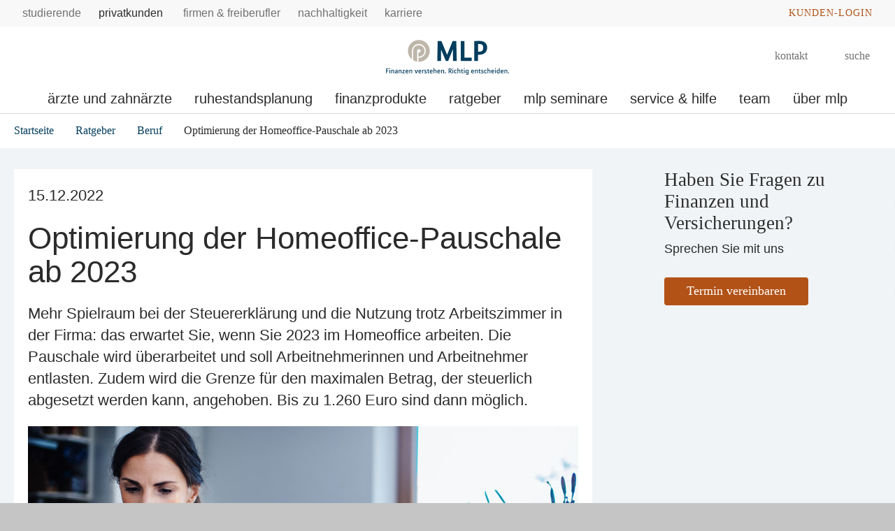

--- FILE ---
content_type: text/html; charset=UTF-8
request_url: https://mlp-koeln.de/lebenssituationen/beruf/optimierung-der-homeoffice-pauschale-ab-2023/index.html
body_size: 14895
content:
<!DOCTYPE html>
<html class="no-js" lang="de">
<head>
<meta http-equiv="Content-Type" content="text/html; charset=utf-8">
<meta http-equiv="Content-Language" content="de-DE">
<meta name="md_branch" content="false">
<title>Optimierung der Homeoffice-Pauschale ab 2023</title>
<meta name="description" content="Nutzen Sie schon die Homeoffice-Pauschale in der Steuererklärung? Im Jahr 2023 können Sie das erneut tun – und das sogar noch umfangreicher als bisher." />
<meta property="og:title" content="Optimierung der Homeoffice-Pauschale ab 2023" />
<meta property="og:description" content="Nutzen Sie schon die Homeoffice-Pauschale in der Steuererklärung? Im Jahr 2023 können Sie das erneut tun – und das sogar noch umfangreicher als bisher." />
<meta property="og:site_name" content="Optimierung der Homeoffice-Pauschale ab 2023" />
<meta property="og:type" content="Ratgeber" />
<meta property="og:locale" content="de_DE" />
<meta name="og:image" content="https://mlp-koeln.de/redaktionsta/mlp/lebenssituationen/detailseiten/homeofficepauschale-gettyimages-1183091719-guido-mieth.jpg">
<meta name="twitter:image" content="https://mlp-koeln.de/redaktionsta/mlp/lebenssituationen/detailseiten/homeofficepauschale-gettyimages-1183091719-guido-mieth.jpg">
<meta property="og:site_name" content="optimierungderhomeofficepauschaleab2023" />
<meta property="og:updated_time" content="2023-03-30T00:00:00Z" />
<meta property="fb:app_id" content="138687152927048" />
<meta name="twitter:card" content="Ratgeber"/>
<meta name="twitter:description" content="Nutzen Sie schon die Homeoffice-Pauschale in der Steuererklärung? Im Jahr 2023 können Sie das erneut tun – und das sogar noch umfangreicher als bisher."/>
<meta name="twitter:title" content="Optimierung der Homeoffice-Pauschale ab 2023"/>
<meta name="twitter:domain" content="mlp.de"/>
<meta name="robots" content="noodp, index, follow">
<meta name="viewport" content="width=device-width, initial-scale=1, maximum-scale=3">
<meta name="facebook-domain-verification" content="r3n7ngencrh79azhlg6jomfmxjy4ds"/>
<meta name="location_title" content="Köln">
<script
id="usercentrics-cmp"
src="https://web.cmp.usercentrics.eu/ui/loader.js"
data-settings-id="6S_2fLmHU"
async>
</script>
<meta data-privacy-proxy-server="https://privacy-proxy-server.usercentrics.eu">
<script type="application/javascript" src="https://privacy-proxy.usercentrics.eu/latest/uc-block.bundle.js"></script>
<script>
uc.blockElements({'hvWNhpF0T': '.eqs-group-aktienkurs' });
uc.blockElements({ 'BujegNfUEUP-0k': '#baufinanzierunginterhypag' });
uc.setServiceAlias({ 'hvWNhpF0T': 'wwOG5BK-F' });
uc.setServiceAlias({'ko1w5PpFl': 'BRdZkKXO' });
uc.setServiceAlias({'9V8bg4D63': 'vVP4FRNfhp67p4'});
uc.setServiceAlias({'H1Vl5NidjWX': 'RoLVgXAl9dACzi'});
uc.setServiceAlias({'BJ59EidsWQ': '2Zxtu62Tn-qhBA'});
uc.setServiceAlias({'HkocEodjb7': 'HJxOuA9lePBNa4'});
uc.setServiceAlias({'twMyStLkn': '9YFO2UlnPIIdv5'});
uc.setServiceAlias({'BJz7qNsdj-7': 'yLHqDy-gm9aND3'});
uc.setServiceAlias({'S1pcEj_jZX': 'uMdBr86SDZ5-Zv'})
</script>
<script>
uc.blockElements({'S1pcEj_jZX': '.google-map'});
</script>
<script>
uc.reloadOnOptIn('S1pcEj_jZX');
</script>
<script src="../../../../../layoutsta/js/libs/modernizrcustom.js"></script>
<link rel="stylesheet" type="text/css" href="../../../../../layoutsta/css/style.css" />
<link rel="canonical" href="https://mlp.de/lebenssituationen/beruf/optimierung-der-homeoffice-pauschale-ab-2023/" />
<!-- Google Tag Manager -->
<script>(function(w,d,s,l,i){w[l]=w[l]||[];w[l].push({'gtm.start':
new Date().getTime(),event:'gtm.js'});var f=d.getElementsByTagName(s)[0],
j=d.createElement(s),dl=l!='dataLayer'?'&l='+l:'';j.async=true;j.src=
'https://www.googletagmanager.com/gtm.js?id='+i+dl;f.parentNode.insertBefore(j,f);
})(window,document,'script','dataLayer','GTM-M9S8NW');</script>
<!-- End Google Tag Manager -->
<link rel="apple-touch-icon" sizes="57x57" href="../../../../../layoutsta/img/favicons/apple-touch-icon-57x57.png">
<link rel="apple-touch-icon" sizes="60x60" href="../../../../../layoutsta/img/favicons/apple-touch-icon-60x60.png">
<link rel="apple-touch-icon" sizes="72x72" href="../../../../../layoutsta/img/favicons/apple-touch-icon-72x72.png">
<link rel="apple-touch-icon" sizes="76x76" href="../../../../../layoutsta/img/favicons/apple-touch-icon-76x76.png">
<link rel="apple-touch-icon" sizes="114x114" href="../../../../../layoutsta/img/favicons/apple-touch-icon-114x114.png">
<link rel="apple-touch-icon" sizes="120x120" href="../../../../../layoutsta/img/favicons/apple-touch-icon-120x120.png">
<link rel="apple-touch-icon" sizes="144x144" href="../../../../../layoutsta/img/favicons/apple-touch-icon-144x144.png">
<link rel="apple-touch-icon" sizes="152x152" href="../../../../../layoutsta/img/favicons/apple-touch-icon-152x152.png">
<link rel="apple-touch-icon" sizes="180x180" href="../../../../../layoutsta/img/favicons/apple-touch-icon-180x180.png">
<link rel="icon" type="image/png" href="../../../../../layoutsta/img/favicons/favicon-32x32.png" sizes="32x32">
<link rel="icon" type="image/png" href="../../../../../layoutsta/img/favicons/android-chrome-192x192.png" sizes="192x192">
<link rel="icon" type="image/png" href="../../../../../layoutsta/img/favicons/favicon-96x96.png" sizes="96x96">
<link rel="icon" type="image/png" href="../../../../../layoutsta/img/favicons/favicon-16x16.png" sizes="16x16">
<meta name="md_page_id" content="6d6c702d6b6f656c6e7c6c6562656e73736974756174696f6e656e7c62657275667c6f7074696d696572756e672d6465722d686f6d656f66666963652d706175736368616c652d61622d323032337c69">
<!-- -->
<!-- mlp-koeln|lebenssituationen|beruf|optimierung-der-homeoffice-pauschale-ab-2023|i -->
<meta name="md_tags" content="Steuern;Steuererklärung">
<meta name="md_career" content="">
<meta name="md_certs" content="">
<meta name="md_picture" content="https://mlp-koeln.de/../redaktionsta/mlp/lebenssituationen/detailseiten/homeofficepauschale-gettyimages-1183091719-guido-mieth.jpg">
<meta name="md_picture_alt_text" content="Optimierung der Homeoffice-Pauschale ab 2023">
<meta name="md_headline" content="Optimierung der Homeoffice-Pauschale ab 2023">
<meta name="md_teaser" content="Nutzen Sie schon die Homeoffice-Pauschale in der Steuererklärung? Im Jahr 2023 können Sie das erneut tun – und das sogar noch umfangreicher als bisher.">
<meta name="md_parent" content="root">
<meta name="md_targetgroup" content="">
<meta name="md_author" content="">
<meta name="md_date" content="2022-12-15T00:00:00Z">
<meta name="md_date_s" content="15.12.2022">
<meta name="md_domain" content="mlp.de">
<meta name="md_content_type" content="Ratgeber">
<meta name="md_sortfield" content="">
<meta name="md_scoring_wm" content="0">
<meta name="md_location" content="koeln">
<meta name="md_path" content="https://mlp-koeln.de/lebenssituationen/beruf/optimierung-der-homeoffice-pauschale-ab-2023/">
</head>
<body class=" location" >
<!-- Google Tag Manager (noscript) -->
<noscript><iframe src="https://www.googletagmanager.com/ns.html?id=GTM-M9S8NW"
height="0" width="0" style="display:none;visibility:hidden"></iframe></noscript>
<!-- End Google Tag Manager (noscript) -->
<!--solroff: all-->
<div class="visuallyhidden">MLP</div>
<div id="mlp-wrapper" class="template-detail">
<div id="mlp-message"></div>
<div id="mlp-stage" class="fixed-head">
<!--solron: all-->
<header id="mlp-header" itemscope itemtype="http://schema.org/Organization">
<div id="mlp-sites">
<div id="mlp-sites-additional">
<a class="login-link" id="mlp-additional-link" href="https://mlp-koeln.de/service/financepilot/" >
<i class="fa-subset solid orange pr-2 md-medium md-va-middle va-top lock"></i>Kunden-Login
</a>
</div>
<ul id="mlp-sites-list" class="no-list horizontal clearfix">
<li><a target="_blank" href="https://mlp-financify.de/koeln/" class="external" >Studierende</a></li> <li><a href="https://mlp-koeln.de/" class="active internal" >Privatkunden</a></li> <li><a target="_blank" href="https://mlp.de/firmenkunden/" class="external" >Firmen & Freiberufler</a></li> <li><a target="_blank" href="https://mlp.de/nachhaltigkeit/" class="external" >Nachhaltigkeit</a></li> <li><a target="_blank" href="https://mlp-se.de/karriere/" class="external" >Karriere</a></li>
</ul>
<div id="mlp-sites-dropdown-wrapper" class="mlp-dropdown-wrapper">
<label id="mlp-sites-label" for="mlp-sites-dropdown" class="selected">Privatkunden</label>
<i class="fa-subset light large blue pl-1 angle-down"></i>
<select id="mlp-sites-dropdown" name="mlp-sites-dropdown" class="no-list horizontal clearfix">
<option value="https://mlp-financify.de/koeln/" >Studierende</option> <option selected="selected" value="https://mlp-koeln.de/" >Privatkunden</option> <option value="https://mlp.de/firmenkunden/" >Firmen & Freiberufler</option> <option value="https://mlp.de/nachhaltigkeit/" >Nachhaltigkeit</option> <option value="https://mlp-se.de/karriere/" >Karriere</option>
</select>
</div>
</div>
<div id="mlp-header-upper">
<div id="mlp-logo">
<a href="../../.." itemprop="url" onClick="dataLayer.push({'event':'link_click','category':'Link','action':'click','label':'click_mlp_logo'})" data-tracking_event="click_mlp_logo">
<style>
@media (max-width: 640px) {
#mlp-logo #logo-mobile {
display: block;
}
#mlp-logo #logo-desktop {
display: none;
}
}
@media (min-width: 641px) {
#mlp-logo #logo-desktop {
display: block;
}
#mlp-logo #logo-mobile {
display: none;
}
}
</style>
<img id="logo-desktop" itemprop="logo" src="../../../../../layoutsta/img/logo.png" alt="MLP Logo" width="131" height="36" />
<img id="logo-mobile" itemprop="logo" src="../../../../../layoutsta/img/logomobile.png" alt="MLP Logo" width="131" height="36" />
</a>
</div>
<div id="mlp-trigger-wrapper" class="clearfix">
<div id="mlp-trigger-inner">
<div id="mlp-trigger">
<ul class="no-list horizontal left new-nav-button-wrapper">
<li class="trigger-item">
<a id="mobile-nav-button" class="mobile-nav-menubutton" href="#mobile-nav" tabindex="-1">
<i id="mobile-nav-button-icon" class="fa-subset light large dark-grey pr-2 bars"></i>
<span>Menü</span>
</a>
</li>
</ul>
<ul class="no-list horizontal right">
<li class="trigger-item">
<a id="triggerHelp" class="mlp-trigger mlp-trigger--icon"
href="https://mlp-koeln.de/kontakt/"
>
<i class="fa-subset light large dark-grey pr-2 user-headset"></i>
<span class="label">Kontakt </span>
</a>
</li>
<li class="trigger-item">
<a id="triggerSearch" class="mlp-trigger mlp-trigger--icon">
<i class="fa-subset light large dark-grey pr-2 search"></i>
<span class="label">Suche</span>
</a>
<div class="trigger-options open-left">
<ul class="no-list vertical">
<li>
<a href="../../../suche/">
<span class="label">Diese Website durchsuchen</span>
</a>
</li>
<li><a href="https://mlp-koeln.de/beratersuche"
><span class="label">MLP Berater finden</span></a></li>
</ul>
</div>
</li>
</ul>
</div>
</div>
</div>
</div>
		<div id="desktop-nav-wrapper">
			<ul class="menu-items top-level-menu">
				<li class="expand-btn">
				<a tabindex="0" data-label="Ärzte und Zahnärzte"class="menu-item top-level-link" data-suffix="0">
					Ärzte und Zahnärzte
				</a>
				<div id="mega-submenu-0" class="mega-menu expandable" data-suffix="0">
					<div class="mega-menu-shadow-wrapper">
						<div class="mega-menu-content-container">
							<div class="content">
								<div id="first-mega-level-0" class="col">
									<section class="show">
										<ul class="mega-links has-submenus">
											<li class="mega-list-item">
                                                <a href="../../../aerzte-zahnaerzte/" class="second-level-regular-link internal home-link" data-suffix="0" onclick="dataLayer.push({'event':'link_click','category':'Link','action':'click','label':'Navigation: Ärzte und Zahnärzte'})" data-tracking_event="Navigation: Ärzte und Zahnärzte>
                                                	<span class="line-clamp">Übersicht</span>
                                            	</a>
                                           	</li>
				<li class="mega-list-item">
					<a  class="first-mega-level-link has-mega-submenu internal" tabindex="0" data-suffix="0">
						<span class="line-clamp">Niederlassung/Selbstständigkeit </span>
					</a>
				<div class="mega-submenu hidden">
					<section>
						<ul class="mega-links has-submenus">
							<li class="mega-list-item">
		                        <a href="../../../aerzte-zahnaerzte/niederlassung-selbststaendigkeit/" class="second-level-regular-link internal home-link" data-suffix="0" onclick="dataLayer.push({'event':'link_click','category':'Link','action':'click','label':'Navigation: Niederlassung/Selbstständigkeit '})" data-tracking_event="Navigation: Niederlassung/Selbstständigkeit >
		                        	<span class="line-clamp">Übersicht</span>
		                        </a>
	                        </li>
				<li class="mega-list-item">
					<a  class="second-level-regular-link internal" data-suffix="0" href="../../../aerzte-zahnaerzte/niederlassung-selbststaendigkeit/praxenmarkt-fuer-praxissuchende/" onclick="dataLayer.push({'event':'link_click','category':'Link','action':'click','label':'Navigation: Praxenmarkt für Praxissuchende'})" data-tracking_event="Navigation: Praxenmarkt für Praxissuchende">
						<span class="line-clamp">Praxenmarkt für Praxissuchende</span>
					</a>
				</li>
				<li class="mega-list-item">
					<a  class="second-level-regular-link internal" data-suffix="0" href="../../../aerzte-zahnaerzte/niederlassung-selbststaendigkeit/standortanalyse/" onclick="dataLayer.push({'event':'link_click','category':'Link','action':'click','label':'Navigation: Standortanalyse'})" data-tracking_event="Navigation: Standortanalyse">
						<span class="line-clamp">Standortanalyse</span>
					</a>
				</li>
				<li class="mega-list-item">
					<a  class="second-level-regular-link internal" data-suffix="0" href="../../../aerzte-zahnaerzte/niederlassung-selbststaendigkeit/praxiswertschaetzung/" onclick="dataLayer.push({'event':'link_click','category':'Link','action':'click','label':'Navigation: Praxiswertschätzung'})" data-tracking_event="Navigation: Praxiswertschätzung">
						<span class="line-clamp">Praxiswertschätzung</span>
					</a>
				</li>
				<li class="mega-list-item">
					<a  class="second-level-regular-link internal" data-suffix="0" href="../../../aerzte-zahnaerzte/niederlassung-selbststaendigkeit/netzwerk-und-kooperationspartner/" onclick="dataLayer.push({'event':'link_click','category':'Link','action':'click','label':'Navigation: Netzwerk und Kooperationspartner'})" data-tracking_event="Navigation: Netzwerk und Kooperationspartner">
						<span class="line-clamp">Netzwerk und Kooperationspartner</span>
					</a>
				</li>
				<li class="mega-list-item">
					<a  class="second-level-regular-link internal" data-suffix="0" href="../../../aerzte-zahnaerzte/niederlassung-selbststaendigkeit/businessplan-und-vermoegensplanung/" onclick="dataLayer.push({'event':'link_click','category':'Link','action':'click','label':'Navigation: Businessplan und Vermögensplanung'})" data-tracking_event="Navigation: Businessplan und Vermögensplanung">
						<span class="line-clamp">Businessplan und Vermögensplanung</span>
					</a>
				</li>
				<li class="mega-list-item">
					<a  class="second-level-regular-link internal" data-suffix="0" href="../../../aerzte-zahnaerzte/niederlassung-selbststaendigkeit/finanzierung/" onclick="dataLayer.push({'event':'link_click','category':'Link','action':'click','label':'Navigation: Finanzierung'})" data-tracking_event="Navigation: Finanzierung">
						<span class="line-clamp">Finanzierung</span>
					</a>
				</li>
				<li class="mega-list-item">
					<a  class="second-level-regular-link internal" data-suffix="0" href="../../../aerzte-zahnaerzte/niederlassung-selbststaendigkeit/praxiskonten-und-banking/" onclick="dataLayer.push({'event':'link_click','category':'Link','action':'click','label':'Navigation: Praxiskonten und Banking'})" data-tracking_event="Navigation: Praxiskonten und Banking">
						<span class="line-clamp">Praxiskonten und Banking</span>
					</a>
				</li>
						</ul>
					</section>
				</div>
				</li>
				<li class="mega-list-item">
					<a  class="first-mega-level-link has-mega-submenu internal" tabindex="0" data-suffix="0">
						<span class="line-clamp">Laufende Praxis/Optimal führen</span>
					</a>
				<div class="mega-submenu hidden">
					<section>
						<ul class="mega-links has-submenus">
							<li class="mega-list-item">
		                        <a href="../../../aerzte-zahnaerzte/laufende-praxis-optimal-fuehren/" class="second-level-regular-link internal home-link" data-suffix="0" onclick="dataLayer.push({'event':'link_click','category':'Link','action':'click','label':'Navigation: Laufende Praxis/Optimal führen'})" data-tracking_event="Navigation: Laufende Praxis/Optimal führen>
		                        	<span class="line-clamp">Übersicht</span>
		                        </a>
	                        </li>
				<li class="mega-list-item">
					<a  class="second-level-regular-link internal" data-suffix="0" href="../../../aerzte-zahnaerzte/laufende-praxis-optimal-fuehren/mitarbeiterentwicklung/" onclick="dataLayer.push({'event':'link_click','category':'Link','action':'click','label':'Navigation: Mitarbeiterentwicklung'})" data-tracking_event="Navigation: Mitarbeiterentwicklung">
						<span class="line-clamp">Mitarbeiterentwicklung</span>
					</a>
				</li>
				<li class="mega-list-item">
					<a  class="second-level-regular-link internal" data-suffix="0" href="../../../aerzte-zahnaerzte/laufende-praxis-optimal-fuehren/praxisanalyse-umsatzoptimierung/" onclick="dataLayer.push({'event':'link_click','category':'Link','action':'click','label':'Navigation: Praxisanalyse/Umsatzoptimierung'})" data-tracking_event="Navigation: Praxisanalyse/Umsatzoptimierung">
						<span class="line-clamp">Praxisanalyse/Umsatzoptimierung</span>
					</a>
				</li>
				<li class="mega-list-item">
					<a  class="second-level-regular-link internal" data-suffix="0" href="../../../aerzte-zahnaerzte/laufende-praxis-optimal-fuehren/betriebliche-vorsorge/" onclick="dataLayer.push({'event':'link_click','category':'Link','action':'click','label':'Navigation: Betriebliche Vorsorge '})" data-tracking_event="Navigation: Betriebliche Vorsorge ">
						<span class="line-clamp">Betriebliche Vorsorge </span>
					</a>
				</li>
				<li class="mega-list-item">
					<a  class="second-level-regular-link internal" data-suffix="0" href="../../../aerzte-zahnaerzte/laufende-praxis-optimal-fuehren/abrechnungscheck/" onclick="dataLayer.push({'event':'link_click','category':'Link','action':'click','label':'Navigation: Abrechnungscheck'})" data-tracking_event="Navigation: Abrechnungscheck">
						<span class="line-clamp">Abrechnungscheck</span>
					</a>
				</li>
				<li class="mega-list-item">
					<a  class="second-level-regular-link internal" data-suffix="0" href="../../../aerzte-zahnaerzte/laufende-praxis-optimal-fuehren/kooperationsmoeglichkeiten/" onclick="dataLayer.push({'event':'link_click','category':'Link','action':'click','label':'Navigation: Kooperationsmöglichkeiten'})" data-tracking_event="Navigation: Kooperationsmöglichkeiten">
						<span class="line-clamp">Kooperationsmöglichkeiten</span>
					</a>
				</li>
				<li class="mega-list-item">
					<a  class="second-level-regular-link internal" data-suffix="0" href="../../../aerzte-zahnaerzte/laufende-praxis-optimal-fuehren/praxisversicherungen/" onclick="dataLayer.push({'event':'link_click','category':'Link','action':'click','label':'Navigation: Praxisversicherungen'})" data-tracking_event="Navigation: Praxisversicherungen">
						<span class="line-clamp">Praxisversicherungen</span>
					</a>
				</li>
						</ul>
					</section>
				</div>
				</li>
				<li class="mega-list-item">
					<a  class="first-mega-level-link has-mega-submenu internal" tabindex="0" data-suffix="0">
						<span class="line-clamp">Praxisabgabe/Nachfolger</span>
					</a>
				<div class="mega-submenu hidden">
					<section>
						<ul class="mega-links has-submenus">
							<li class="mega-list-item">
		                        <a href="../../../aerzte-zahnaerzte/praxisabgabe-nachfolger/" class="second-level-regular-link internal home-link" data-suffix="0" onclick="dataLayer.push({'event':'link_click','category':'Link','action':'click','label':'Navigation: Praxisabgabe/Nachfolger'})" data-tracking_event="Navigation: Praxisabgabe/Nachfolger>
		                        	<span class="line-clamp">Übersicht</span>
		                        </a>
	                        </li>
				<li class="mega-list-item">
					<a  class="second-level-regular-link internal" data-suffix="0" href="../../../aerzte-zahnaerzte/praxisabgabe-nachfolger/praxenmarkt-fuer-abgebende/" onclick="dataLayer.push({'event':'link_click','category':'Link','action':'click','label':'Navigation: Praxenmarkt für Abgebende'})" data-tracking_event="Navigation: Praxenmarkt für Abgebende">
						<span class="line-clamp">Praxenmarkt für Abgebende</span>
					</a>
				</li>
				<li class="mega-list-item">
					<a  class="second-level-regular-link internal" data-suffix="0" href="../../../aerzte-zahnaerzte/praxisabgabe-nachfolger/standortanalyse/" onclick="dataLayer.push({'event':'link_click','category':'Link','action':'click','label':'Navigation: Standortanalyse'})" data-tracking_event="Navigation: Standortanalyse">
						<span class="line-clamp">Standortanalyse</span>
					</a>
				</li>
				<li class="mega-list-item">
					<a  class="second-level-regular-link internal" data-suffix="0" href="../../../aerzte-zahnaerzte/praxisabgabe-nachfolger/praxiswertschaetzung/" onclick="dataLayer.push({'event':'link_click','category':'Link','action':'click','label':'Navigation: Praxiswertschätzung'})" data-tracking_event="Navigation: Praxiswertschätzung">
						<span class="line-clamp">Praxiswertschätzung</span>
					</a>
				</li>
						</ul>
					</section>
				</div>
				</li>
				<li class="mega-list-item">
					<a  class="first-level-regular-link internal" data-suffix="0" href="../../../aerzte-zahnaerzte/ruhestandsplanung/" onclick="dataLayer.push({'event':'link_click','category':'Link','action':'click','label':'Navigation: Ruhestandsplanung'})" data-tracking_event="Navigation: Ruhestandsplanung">
						<span class="line-clamp">Ruhestandsplanung</span>
					</a>
				</li>
				<li class="mega-list-item">
					<a  class="first-level-regular-link internal" data-suffix="0" href="../../../aerzte-zahnaerzte/vollmachten-verfuegungen-und-testament/" onclick="dataLayer.push({'event':'link_click','category':'Link','action':'click','label':'Navigation: Vollmachten, Verfügungen und Testament'})" data-tracking_event="Navigation: Vollmachten, Verfügungen und Testament">
						<span class="line-clamp">Vollmachten, Verfügungen und Testament</span>
					</a>
				</li>
										</ul>
									</section>
								</div>
<div>
	<div id="first-level-content-0" class="first-level-content h-100">
	</div>
	<div id="next-mega-levels-0" class="content next-mega-levels h-100 hidden">
		<div id="second-mega-level-0" class="col mid-column"></div>
		<div id="third-mega-level-0" class="col right-column"></div>
	</div>
</div>
							</div>
						</div>
					</div>
				</div>
				</li>
				<li class="expand-btn">
				<a href="../../../ruhestandsplanung/" class="menu-item top-level-link" data-suffix="1" onclick="dataLayer.push({'event':'link_click','category':'Link','action':'click','label':'Navigation: Ruhestandsplanung'})" data-tracking_event="Navigation: Ruhestandsplanung">
					Ruhestandsplanung
				</a>
				</li>
				<li class="expand-btn">
				<a tabindex="0" data-label="Finanzprodukte"class="menu-item top-level-link" data-suffix="2">
					Finanzprodukte
				</a>
				<div id="mega-submenu-2" class="mega-menu expandable" data-suffix="2">
					<div class="mega-menu-shadow-wrapper">
						<div class="mega-menu-content-container">
							<div class="content">
								<div id="first-mega-level-2" class="col">
									<section class="show">
										<ul class="mega-links has-submenus">
											<li class="mega-list-item">
                                                <a href="../../../finanzprodukte/" class="second-level-regular-link internal home-link" data-suffix="2" onclick="dataLayer.push({'event':'link_click','category':'Link','action':'click','label':'Navigation: Finanzprodukte'})" data-tracking_event="Navigation: Finanzprodukte>
                                                	<span class="line-clamp">Übersicht</span>
                                            	</a>
                                           	</li>
				<li class="mega-list-item">
					<a  class="first-mega-level-link has-mega-submenu internal" tabindex="0" data-suffix="2">
						<span class="line-clamp">Altersvorsorge</span>
					</a>
				<div class="mega-submenu hidden">
					<section>
						<ul class="mega-links has-submenus">
							<li class="mega-list-item">
		                        <a href="../../../finanzprodukte/altersvorsorge/" class="second-level-regular-link internal home-link" data-suffix="2" onclick="dataLayer.push({'event':'link_click','category':'Link','action':'click','label':'Navigation: Altersvorsorge'})" data-tracking_event="Navigation: Altersvorsorge>
		                        	<span class="line-clamp">Übersicht</span>
		                        </a>
	                        </li>
				<li class="mega-list-item">
					<a  class="second-level-regular-link internal" data-suffix="2" href="../../../finanzprodukte/altersvorsorge/riester-rente/" onclick="dataLayer.push({'event':'link_click','category':'Link','action':'click','label':'Navigation: Riester-Rente'})" data-tracking_event="Navigation: Riester-Rente">
						<span class="line-clamp">Riester-Rente</span>
					</a>
				</li>
				<li class="mega-list-item">
					<a  class="second-level-regular-link internal" data-suffix="2" href="../../../finanzprodukte/altersvorsorge/basisrente/" onclick="dataLayer.push({'event':'link_click','category':'Link','action':'click','label':'Navigation: Basisrente'})" data-tracking_event="Navigation: Basisrente">
						<span class="line-clamp">Basisrente</span>
					</a>
				</li>
				<li class="mega-list-item">
					<a  class="second-level-regular-link internal" data-suffix="2" href="../../../finanzprodukte/altersvorsorge/private-rentenversicherung/" onclick="dataLayer.push({'event':'link_click','category':'Link','action':'click','label':'Navigation: Private Rentenversicherung'})" data-tracking_event="Navigation: Private Rentenversicherung">
						<span class="line-clamp">Private Rentenversicherung</span>
					</a>
				</li>
				<li class="mega-list-item">
					<a  class="second-level-regular-link internal" data-suffix="2" href="../../../finanzprodukte/altersvorsorge/betriebliche-altersversorgung/" onclick="dataLayer.push({'event':'link_click','category':'Link','action':'click','label':'Navigation: Betriebliche Altersversorgung'})" data-tracking_event="Navigation: Betriebliche Altersversorgung">
						<span class="line-clamp">Betriebliche Altersversorgung</span>
					</a>
				</li>
				<li class="mega-list-item">
					<a target="_blank" class="second-level-regular-link external" data-suffix="2" href="https://mlp.de/nachhaltigkeit/nachhaltigkeit-in-der-beratung/nachhaltige-vorsorge/" onclick="dataLayer.push({'event':'link_click','category':'Link','action':'click','label':'Navigation: Nachhaltige Vorsorge'})" data-tracking_event="Navigation: Nachhaltige Vorsorge">
						<span class="line-clamp">Nachhaltige Vorsorge</span>
					</a>
				</li>
						</ul>
					</section>
				</div>
				</li>
				<li class="mega-list-item">
					<a  class="first-mega-level-link has-mega-submenu internal" tabindex="0" data-suffix="2">
						<span class="line-clamp">Finanzierung</span>
					</a>
				<div class="mega-submenu hidden">
					<section>
						<ul class="mega-links has-submenus">
							<li class="mega-list-item">
		                        <a href="../../../finanzprodukte/finanzierung/" class="second-level-regular-link internal home-link" data-suffix="2" onclick="dataLayer.push({'event':'link_click','category':'Link','action':'click','label':'Navigation: Finanzierung'})" data-tracking_event="Navigation: Finanzierung>
		                        	<span class="line-clamp">Übersicht</span>
		                        </a>
	                        </li>
				<li class="mega-list-item">
					<a  class="second-mega-level-link has-mega-submenu internal" tabindex="0" data-suffix="2">
						<span class="line-clamp">Immobilienfinanzierung</span>
					</a>
				<div class="mega-submenu hidden">
					<section>
						<ul class="mega-links">
							<li class="mega-list-item">
		                        <a href="../../../finanzprodukte/finanzierung/immobilienfinanzierung/" class="second-level-regular-link internal home-link" data-suffix="2" onclick="dataLayer.push({'event':'link_click','category':'Link','action':'click','label':'Navigation: Immobilienfinanzierung'})" data-tracking_event="Navigation: Immobilienfinanzierung>
		                        	<span class="line-clamp">Übersicht</span>
		                        </a>
	                        </li>
				<li class="mega-list-item">
					<a  class="third-level-regular-link internal" data-suffix="2" href="../../../finanzprodukte/finanzierung/immobilienfinanzierung/bausparen/" onclick="dataLayer.push({'event':'link_click','category':'Link','action':'click','label':'Navigation: Bausparen'})" data-tracking_event="Navigation: Bausparen">
						<span class="line-clamp">Bausparen</span>
					</a>
				</li>
				<li class="mega-list-item">
					<a  class="third-level-regular-link internal" data-suffix="2" href="../../../finanzprodukte/finanzierung/immobilienfinanzierung/anschlussfinanzierung/" onclick="dataLayer.push({'event':'link_click','category':'Link','action':'click','label':'Navigation: Anschlussfinanzierung'})" data-tracking_event="Navigation: Anschlussfinanzierung">
						<span class="line-clamp">Anschlussfinanzierung</span>
					</a>
				</li>
				<li class="mega-list-item">
					<a  class="third-level-regular-link internal" data-suffix="2" href="../../../finanzprodukte/finanzierung/immobilienfinanzierung/modernisierung/" onclick="dataLayer.push({'event':'link_click','category':'Link','action':'click','label':'Navigation: Modernisierung'})" data-tracking_event="Navigation: Modernisierung">
						<span class="line-clamp">Modernisierung</span>
					</a>
				</li>
				<li class="mega-list-item">
					<a  class="third-level-regular-link internal" data-suffix="2" href="../../../finanzprodukte/finanzierung/immobilienfinanzierung/faqs/" onclick="dataLayer.push({'event':'link_click','category':'Link','action':'click','label':'Navigation: FAQs'})" data-tracking_event="Navigation: FAQs">
						<span class="line-clamp">FAQs</span>
					</a>
				</li>
						</ul>
					</section>
				</div>
				</li>
				<li class="mega-list-item">
					<a  class="second-level-regular-link internal" data-suffix="2" href="../../../finanzprodukte/finanzierung/leasing/" onclick="dataLayer.push({'event':'link_click','category':'Link','action':'click','label':'Navigation: Leasing'})" data-tracking_event="Navigation: Leasing">
						<span class="line-clamp">Leasing</span>
					</a>
				</li>
				<li class="mega-list-item">
					<a  class="second-level-regular-link internal" data-suffix="2" href="../../../finanzprodukte/finanzierung/praxisfinanzierung/" onclick="dataLayer.push({'event':'link_click','category':'Link','action':'click','label':'Navigation: Praxisfinanzierung'})" data-tracking_event="Navigation: Praxisfinanzierung">
						<span class="line-clamp">Praxisfinanzierung</span>
					</a>
				</li>
				<li class="mega-list-item">
					<a  class="second-level-regular-link internal" data-suffix="2" href="../../../finanzprodukte/finanzierung/ratenkredite/" onclick="dataLayer.push({'event':'link_click','category':'Link','action':'click','label':'Navigation: Ratenkredite'})" data-tracking_event="Navigation: Ratenkredite">
						<span class="line-clamp">Ratenkredite</span>
					</a>
				</li>
				<li class="mega-list-item">
					<a target="_blank" class="second-level-regular-link external" data-suffix="2" href="https://mlp.de/nachhaltigkeit/nachhaltigkeit-in-der-beratung/nachhaltige-finanzierung/" onclick="dataLayer.push({'event':'link_click','category':'Link','action':'click','label':'Navigation: Nachhaltige Finanzierung'})" data-tracking_event="Navigation: Nachhaltige Finanzierung">
						<span class="line-clamp">Nachhaltige Finanzierung</span>
					</a>
				</li>
						</ul>
					</section>
				</div>
				</li>
				<li class="mega-list-item">
					<a  class="first-mega-level-link has-mega-submenu internal" tabindex="0" data-suffix="2">
						<span class="line-clamp">Versicherung</span>
					</a>
				<div class="mega-submenu hidden">
					<section>
						<ul class="mega-links has-submenus">
							<li class="mega-list-item">
		                        <a href="../../../finanzprodukte/versicherung/" class="second-level-regular-link internal home-link" data-suffix="2" onclick="dataLayer.push({'event':'link_click','category':'Link','action':'click','label':'Navigation: Versicherung'})" data-tracking_event="Navigation: Versicherung>
		                        	<span class="line-clamp">Übersicht</span>
		                        </a>
	                        </li>
				<li class="mega-list-item">
					<a  class="second-level-regular-link internal" data-suffix="2" href="../../../finanzprodukte/versicherung/kfz-versicherung/" onclick="dataLayer.push({'event':'link_click','category':'Link','action':'click','label':'Navigation: Kfz-Versicherung'})" data-tracking_event="Navigation: Kfz-Versicherung">
						<span class="line-clamp">Kfz-Versicherung</span>
					</a>
				</li>
				<li class="mega-list-item">
					<a  class="second-level-regular-link internal" data-suffix="2" href="../../../finanzprodukte/versicherung/rechtsschutzversicherung/" onclick="dataLayer.push({'event':'link_click','category':'Link','action':'click','label':'Navigation: Rechtsschutzversicherung'})" data-tracking_event="Navigation: Rechtsschutzversicherung">
						<span class="line-clamp">Rechtsschutzversicherung</span>
					</a>
				</li>
				<li class="mega-list-item">
					<a  class="second-mega-level-link has-mega-submenu internal" tabindex="0" data-suffix="2">
						<span class="line-clamp">Einkommensschutz</span>
					</a>
				<div class="mega-submenu hidden">
					<section>
						<ul class="mega-links">
							<li class="mega-list-item">
		                        <a href="../../../finanzprodukte/versicherung/einkommensschutz/" class="second-level-regular-link internal home-link" data-suffix="2" onclick="dataLayer.push({'event':'link_click','category':'Link','action':'click','label':'Navigation: Einkommensschutz'})" data-tracking_event="Navigation: Einkommensschutz>
		                        	<span class="line-clamp">Übersicht</span>
		                        </a>
	                        </li>
				<li class="mega-list-item">
					<a  class="third-level-regular-link internal" data-suffix="2" href="../../../finanzprodukte/versicherung/einkommensschutz/berufsunfaehigkeitsversicherung/" onclick="dataLayer.push({'event':'link_click','category':'Link','action':'click','label':'Navigation: Berufsunfähigkeitsversicherung'})" data-tracking_event="Navigation: Berufsunfähigkeitsversicherung">
						<span class="line-clamp">Berufsunfähigkeitsversicherung</span>
					</a>
				</li>
				<li class="mega-list-item">
					<a  class="third-level-regular-link internal" data-suffix="2" href="../../../finanzprodukte/versicherung/einkommensschutz/pflegeversicherung/" onclick="dataLayer.push({'event':'link_click','category':'Link','action':'click','label':'Navigation: Pflegeversicherung'})" data-tracking_event="Navigation: Pflegeversicherung">
						<span class="line-clamp">Pflegeversicherung</span>
					</a>
				</li>
				<li class="mega-list-item">
					<a  class="third-level-regular-link internal" data-suffix="2" href="../../../finanzprodukte/versicherung/einkommensschutz/unfallversicherung/" onclick="dataLayer.push({'event':'link_click','category':'Link','action':'click','label':'Navigation: Unfallversicherung'})" data-tracking_event="Navigation: Unfallversicherung">
						<span class="line-clamp">Unfallversicherung</span>
					</a>
				</li>
						</ul>
					</section>
				</div>
				</li>
				<li class="mega-list-item">
					<a  class="second-mega-level-link has-mega-submenu internal" tabindex="0" data-suffix="2">
						<span class="line-clamp">Krankenversicherung</span>
					</a>
				<div class="mega-submenu hidden">
					<section>
						<ul class="mega-links">
							<li class="mega-list-item">
		                        <a href="../../../finanzprodukte/versicherung/krankenversicherung/" class="second-level-regular-link internal home-link" data-suffix="2" onclick="dataLayer.push({'event':'link_click','category':'Link','action':'click','label':'Navigation: Krankenversicherung'})" data-tracking_event="Navigation: Krankenversicherung>
		                        	<span class="line-clamp">Übersicht</span>
		                        </a>
	                        </li>
				<li class="mega-list-item">
					<a  class="third-level-regular-link internal" data-suffix="2" href="../../../finanzprodukte/versicherung/krankenversicherung/auslandskrankenversicherung/" onclick="dataLayer.push({'event':'link_click','category':'Link','action':'click','label':'Navigation: Auslandskrankenversicherung'})" data-tracking_event="Navigation: Auslandskrankenversicherung">
						<span class="line-clamp">Auslandskrankenversicherung</span>
					</a>
				</li>
				<li class="mega-list-item">
					<a  class="third-level-regular-link internal" data-suffix="2" href="../../../finanzprodukte/versicherung/krankenversicherung/krankenzusatzversicherung/" onclick="dataLayer.push({'event':'link_click','category':'Link','action':'click','label':'Navigation: Krankenzusatzversicherung'})" data-tracking_event="Navigation: Krankenzusatzversicherung">
						<span class="line-clamp">Krankenzusatzversicherung</span>
					</a>
				</li>
				<li class="mega-list-item">
					<a  class="third-level-regular-link internal" data-suffix="2" href="../../../finanzprodukte/versicherung/krankenversicherung/gesetzliche-krankenversicherung/" onclick="dataLayer.push({'event':'link_click','category':'Link','action':'click','label':'Navigation: Gesetzliche Krankenversicherung'})" data-tracking_event="Navigation: Gesetzliche Krankenversicherung">
						<span class="line-clamp">Gesetzliche Krankenversicherung</span>
					</a>
				</li>
				<li class="mega-list-item">
					<a  class="third-level-regular-link internal" data-suffix="2" href="../../../finanzprodukte/versicherung/krankenversicherung/optionstarif/" onclick="dataLayer.push({'event':'link_click','category':'Link','action':'click','label':'Navigation: Optionstarif'})" data-tracking_event="Navigation: Optionstarif">
						<span class="line-clamp">Optionstarif</span>
					</a>
				</li>
				<li class="mega-list-item">
					<a  class="third-level-regular-link internal" data-suffix="2" href="../../../finanzprodukte/versicherung/krankenversicherung/private-krankenversicherung/" onclick="dataLayer.push({'event':'link_click','category':'Link','action':'click','label':'Navigation: Private Krankenversicherung'})" data-tracking_event="Navigation: Private Krankenversicherung">
						<span class="line-clamp">Private Krankenversicherung</span>
					</a>
				</li>
				<li class="mega-list-item">
					<a target="_blank" class="third-level-regular-link external" data-suffix="2" href="https://mlp.de/nachhaltigkeit/nachhaltigkeit-in-der-beratung/nachhaltige-krankenversicherung/" onclick="dataLayer.push({'event':'link_click','category':'Link','action':'click','label':'Navigation: Nachhaltige Krankenversicherung'})" data-tracking_event="Navigation: Nachhaltige Krankenversicherung">
						<span class="line-clamp">Nachhaltige Krankenversicherung</span>
					</a>
				</li>
						</ul>
					</section>
				</div>
				</li>
				<li class="mega-list-item">
					<a  class="second-mega-level-link has-mega-submenu internal" tabindex="0" data-suffix="2">
						<span class="line-clamp">Haftpflichtversicherung</span>
					</a>
				<div class="mega-submenu hidden">
					<section>
						<ul class="mega-links">
							<li class="mega-list-item">
		                        <a href="../../../finanzprodukte/versicherung/haftpflichtversicherung/" class="second-level-regular-link internal home-link" data-suffix="2" onclick="dataLayer.push({'event':'link_click','category':'Link','action':'click','label':'Navigation: Haftpflichtversicherung'})" data-tracking_event="Navigation: Haftpflichtversicherung>
		                        	<span class="line-clamp">Übersicht</span>
		                        </a>
	                        </li>
				<li class="mega-list-item">
					<a  class="third-level-regular-link internal" data-suffix="2" href="../../../finanzprodukte/versicherung/haftpflichtversicherung/private-haftpflichtversicherung/" onclick="dataLayer.push({'event':'link_click','category':'Link','action':'click','label':'Navigation: Private Haftpflichtversicherung'})" data-tracking_event="Navigation: Private Haftpflichtversicherung">
						<span class="line-clamp">Private Haftpflichtversicherung</span>
					</a>
				</li>
				<li class="mega-list-item">
					<a  class="third-level-regular-link internal" data-suffix="2" href="../../../finanzprodukte/versicherung/haftpflichtversicherung/arzthaftpflichtversicherung/" onclick="dataLayer.push({'event':'link_click','category':'Link','action':'click','label':'Navigation: Arzthaftpflichtversicherung'})" data-tracking_event="Navigation: Arzthaftpflichtversicherung">
						<span class="line-clamp">Arzthaftpflichtversicherung</span>
					</a>
				</li>
						</ul>
					</section>
				</div>
				</li>
				<li class="mega-list-item">
					<a  class="second-mega-level-link has-mega-submenu internal" tabindex="0" data-suffix="2">
						<span class="line-clamp">Eigentum &amp; Wohnung</span>
					</a>
				<div class="mega-submenu hidden">
					<section>
						<ul class="mega-links">
							<li class="mega-list-item">
		                        <a href="../../../finanzprodukte/versicherung/eigentum-wohnung/" class="second-level-regular-link internal home-link" data-suffix="2" onclick="dataLayer.push({'event':'link_click','category':'Link','action':'click','label':'Navigation: Eigentum & Wohnung'})" data-tracking_event="Navigation: Eigentum & Wohnung>
		                        	<span class="line-clamp">Übersicht</span>
		                        </a>
	                        </li>
				<li class="mega-list-item">
					<a  class="third-level-regular-link internal" data-suffix="2" href="../../../finanzprodukte/versicherung/eigentum-wohnung/versicherungen-rund-ums-bauen/" onclick="dataLayer.push({'event':'link_click','category':'Link','action':'click','label':'Navigation: Versicherungen rund ums Bauen'})" data-tracking_event="Navigation: Versicherungen rund ums Bauen">
						<span class="line-clamp">Versicherungen rund ums Bauen</span>
					</a>
				</li>
				<li class="mega-list-item">
					<a  class="third-level-regular-link internal" data-suffix="2" href="../../../finanzprodukte/versicherung/eigentum-wohnung/wohngebaeudeversicherung/" onclick="dataLayer.push({'event':'link_click','category':'Link','action':'click','label':'Navigation: Wohngebäudeversicherung'})" data-tracking_event="Navigation: Wohngebäudeversicherung">
						<span class="line-clamp">Wohngebäudeversicherung</span>
					</a>
				</li>
				<li class="mega-list-item">
					<a  class="third-level-regular-link internal" data-suffix="2" href="../../../finanzprodukte/versicherung/eigentum-wohnung/hausratversicherung/" onclick="dataLayer.push({'event':'link_click','category':'Link','action':'click','label':'Navigation: Hausratversicherung'})" data-tracking_event="Navigation: Hausratversicherung">
						<span class="line-clamp">Hausratversicherung</span>
					</a>
				</li>
						</ul>
					</section>
				</div>
				</li>
				<li class="mega-list-item">
					<a target="_blank" class="second-level-regular-link external" data-suffix="2" href="https://mlp.de/nachhaltigkeit/nachhaltigkeit-in-der-beratung/nachhaltige-sachversicherung/" onclick="dataLayer.push({'event':'link_click','category':'Link','action':'click','label':'Navigation: Nachhaltige Sachversicherung'})" data-tracking_event="Navigation: Nachhaltige Sachversicherung">
						<span class="line-clamp">Nachhaltige Sachversicherung</span>
					</a>
				</li>
						</ul>
					</section>
				</div>
				</li>
				<li class="mega-list-item">
					<a  class="first-mega-level-link has-mega-submenu internal" tabindex="0" data-suffix="2">
						<span class="line-clamp">Konto und Karte</span>
					</a>
				<div class="mega-submenu hidden">
					<section>
						<ul class="mega-links has-submenus">
							<li class="mega-list-item">
		                        <a href="../../../finanzprodukte/konto-und-karte/" class="second-level-regular-link internal home-link" data-suffix="2" onclick="dataLayer.push({'event':'link_click','category':'Link','action':'click','label':'Navigation: Konto und Karte'})" data-tracking_event="Navigation: Konto und Karte>
		                        	<span class="line-clamp">Übersicht</span>
		                        </a>
	                        </li>
				<li class="mega-list-item">
					<a  class="second-level-regular-link internal" data-suffix="2" href="../../../finanzprodukte/konto-und-karte/mlp-tagesgeldkonto/" onclick="dataLayer.push({'event':'link_click','category':'Link','action':'click','label':'Navigation: MLP Tagesgeldkonto'})" data-tracking_event="Navigation: MLP Tagesgeldkonto">
						<span class="line-clamp">MLP Tagesgeldkonto</span>
					</a>
				</li>
				<li class="mega-list-item">
					<a  class="second-level-regular-link internal" data-suffix="2" href="../../../finanzprodukte/konto-und-karte/mlp-komfortkonto/" onclick="dataLayer.push({'event':'link_click','category':'Link','action':'click','label':'Navigation: MLP KomfortKonto'})" data-tracking_event="Navigation: MLP KomfortKonto">
						<span class="line-clamp">MLP KomfortKonto</span>
					</a>
				</li>
				<li class="mega-list-item">
					<a  class="second-level-regular-link internal" data-suffix="2" href="../../../finanzprodukte/konto-und-karte/mlp-premiumkonto/" onclick="dataLayer.push({'event':'link_click','category':'Link','action':'click','label':'Navigation: MLP PremiumKonto'})" data-tracking_event="Navigation: MLP PremiumKonto">
						<span class="line-clamp">MLP PremiumKonto</span>
					</a>
				</li>
				<li class="mega-list-item">
					<a  class="second-level-regular-link internal" data-suffix="2" href="../../../finanzprodukte/konto-und-karte/mlp-mastercard/" onclick="dataLayer.push({'event':'link_click','category':'Link','action':'click','label':'Navigation: MLP Mastercard'})" data-tracking_event="Navigation: MLP Mastercard">
						<span class="line-clamp">MLP Mastercard</span>
					</a>
				</li>
				<li class="mega-list-item">
					<a  class="second-level-regular-link internal" data-suffix="2" href="../../../finanzprodukte/konto-und-karte/mlp-mastercard-platinum/" onclick="dataLayer.push({'event':'link_click','category':'Link','action':'click','label':'Navigation: MLP Mastercard Platinum'})" data-tracking_event="Navigation: MLP Mastercard Platinum">
						<span class="line-clamp">MLP Mastercard Platinum</span>
					</a>
				</li>
				<li class="mega-list-item">
					<a  class="second-level-regular-link internal" data-suffix="2" href="../../../finanzprodukte/konto-und-karte/mlp-festgeldkonto/" onclick="dataLayer.push({'event':'link_click','category':'Link','action':'click','label':'Navigation: MLP Festgeldkonto'})" data-tracking_event="Navigation: MLP Festgeldkonto">
						<span class="line-clamp">MLP Festgeldkonto</span>
					</a>
				</li>
						</ul>
					</section>
				</div>
				</li>
				<li class="mega-list-item">
					<a  class="first-mega-level-link has-mega-submenu internal" tabindex="0" data-suffix="2">
						<span class="line-clamp">Vermögensmanagement</span>
					</a>
				<div class="mega-submenu hidden">
					<section>
						<ul class="mega-links has-submenus">
							<li class="mega-list-item">
		                        <a href="../../../finanzprodukte/vermoegensmanagement/" class="second-level-regular-link internal home-link" data-suffix="2" onclick="dataLayer.push({'event':'link_click','category':'Link','action':'click','label':'Navigation: Vermögensmanagement'})" data-tracking_event="Navigation: Vermögensmanagement>
		                        	<span class="line-clamp">Übersicht</span>
		                        </a>
	                        </li>
				<li class="mega-list-item">
					<a  class="second-level-regular-link internal" data-suffix="2" href="../../../finanzprodukte/vermoegensmanagement/mlp-vermoegensmanagement/" onclick="dataLayer.push({'event':'link_click','category':'Link','action':'click','label':'Navigation: MLP Vermögensmanagement'})" data-tracking_event="Navigation: MLP Vermögensmanagement">
						<span class="line-clamp">MLP Vermögensmanagement</span>
					</a>
				</li>
				<li class="mega-list-item">
					<a  class="second-level-regular-link internal" data-suffix="2" href="../../../finanzprodukte/vermoegensmanagement/mlp-online-wertpapierdepot/" onclick="dataLayer.push({'event':'link_click','category':'Link','action':'click','label':'Navigation: MLP Online-Wertpapierdepot'})" data-tracking_event="Navigation: MLP Online-Wertpapierdepot">
						<span class="line-clamp">MLP Online-Wertpapierdepot</span>
					</a>
				</li>
				<li class="mega-list-item">
					<a  class="second-level-regular-link internal" data-suffix="2" href="../../../finanzprodukte/vermoegensmanagement/grosse-vermoegen/" onclick="dataLayer.push({'event':'link_click','category':'Link','action':'click','label':'Navigation: Große Vermögen'})" data-tracking_event="Navigation: Große Vermögen">
						<span class="line-clamp">Große Vermögen</span>
					</a>
				</li>
				<li class="mega-list-item">
					<a  class="second-level-regular-link internal" data-suffix="2" href="../../../finanzprodukte/vermoegensmanagement/kindervorsorgemanagement/" onclick="dataLayer.push({'event':'link_click','category':'Link','action':'click','label':'Navigation: Kindervorsorgemanagement'})" data-tracking_event="Navigation: Kindervorsorgemanagement">
						<span class="line-clamp">Kindervorsorgemanagement</span>
					</a>
				</li>
				<li class="mega-list-item">
					<a target="_blank" class="second-level-regular-link external" data-suffix="2" href="https://mlp.de/nachhaltigkeit/nachhaltigkeit-in-der-beratung/nachhaltiges-vermoegensmanagement/" onclick="dataLayer.push({'event':'link_click','category':'Link','action':'click','label':'Navigation: Nachhaltiges Vermögensmanagement'})" data-tracking_event="Navigation: Nachhaltiges Vermögensmanagement">
						<span class="line-clamp">Nachhaltiges Vermögensmanagement</span>
					</a>
				</li>
				<li class="mega-list-item">
					<a  class="second-level-regular-link internal" data-suffix="2" href="../../../finanzprodukte/vermoegensmanagement/vermoegensaufbau/" onclick="dataLayer.push({'event':'link_click','category':'Link','action':'click','label':'Navigation: Vermögensaufbau'})" data-tracking_event="Navigation: Vermögensaufbau">
						<span class="line-clamp">Vermögensaufbau</span>
					</a>
				</li>
						</ul>
					</section>
				</div>
				</li>
				<li class="mega-list-item">
					<a  class="first-mega-level-link has-mega-submenu internal" tabindex="0" data-suffix="2">
						<span class="line-clamp">Immobilien als Kapitalanlage</span>
					</a>
				<div class="mega-submenu hidden">
					<section>
						<ul class="mega-links has-submenus">
							<li class="mega-list-item">
		                        <a href="../../../finanzprodukte/immobilien-zur-kapitalanlage/" class="second-level-regular-link internal home-link" data-suffix="2" onclick="dataLayer.push({'event':'link_click','category':'Link','action':'click','label':'Navigation: Immobilien als Kapitalanlage'})" data-tracking_event="Navigation: Immobilien als Kapitalanlage>
		                        	<span class="line-clamp">Übersicht</span>
		                        </a>
	                        </li>
				<li class="mega-list-item">
					<a  class="second-level-regular-link internal" data-suffix="2" href="../../../finanzprodukte/immobilien-zur-kapitalanlage/neubauimmobilien/" onclick="dataLayer.push({'event':'link_click','category':'Link','action':'click','label':'Navigation: Neubauimmobilien'})" data-tracking_event="Navigation: Neubauimmobilien">
						<span class="line-clamp">Neubauimmobilien</span>
					</a>
				</li>
				<li class="mega-list-item">
					<a  class="second-level-regular-link internal" data-suffix="2" href="../../../finanzprodukte/immobilien-zur-kapitalanlage/bestandsimmobilien/" onclick="dataLayer.push({'event':'link_click','category':'Link','action':'click','label':'Navigation: Bestandsimmobilien'})" data-tracking_event="Navigation: Bestandsimmobilien">
						<span class="line-clamp">Bestandsimmobilien</span>
					</a>
				</li>
				<li class="mega-list-item">
					<a  class="second-level-regular-link internal" data-suffix="2" href="../../../finanzprodukte/immobilien-zur-kapitalanlage/mikroapartments/" onclick="dataLayer.push({'event':'link_click','category':'Link','action':'click','label':'Navigation: Mikroapartments'})" data-tracking_event="Navigation: Mikroapartments">
						<span class="line-clamp">Mikroapartments</span>
					</a>
				</li>
				<li class="mega-list-item">
					<a  class="second-level-regular-link internal" data-suffix="2" href="../../../finanzprodukte/immobilien-zur-kapitalanlage/pflegeapartments/" onclick="dataLayer.push({'event':'link_click','category':'Link','action':'click','label':'Navigation: Pflegeapartments'})" data-tracking_event="Navigation: Pflegeapartments">
						<span class="line-clamp">Pflegeapartments</span>
					</a>
				</li>
				<li class="mega-list-item">
					<a  class="second-level-regular-link internal" data-suffix="2" href="../../../finanzprodukte/immobilien-zur-kapitalanlage/denkmalimmobilie/" onclick="dataLayer.push({'event':'link_click','category':'Link','action':'click','label':'Navigation: Denkmalimmobilie'})" data-tracking_event="Navigation: Denkmalimmobilie">
						<span class="line-clamp">Denkmalimmobilie</span>
					</a>
				</li>
				<li class="mega-list-item">
					<a  class="second-level-regular-link internal" data-suffix="2" href="../../../finanzprodukte/immobilien-zur-kapitalanlage/globalimmobilien/" onclick="dataLayer.push({'event':'link_click','category':'Link','action':'click','label':'Navigation: Globalimmobilien'})" data-tracking_event="Navigation: Globalimmobilien">
						<span class="line-clamp">Globalimmobilien</span>
					</a>
				</li>
				<li class="mega-list-item">
					<a target="_blank" class="second-level-regular-link external" data-suffix="2" href="https://mlp.de/nachhaltigkeit/nachhaltigkeit-in-der-beratung/nachhaltige-immobilien/" onclick="dataLayer.push({'event':'link_click','category':'Link','action':'click','label':'Navigation: Nachhaltige Immobilien'})" data-tracking_event="Navigation: Nachhaltige Immobilien">
						<span class="line-clamp">Nachhaltige Immobilien</span>
					</a>
				</li>
						</ul>
					</section>
				</div>
				</li>
										</ul>
									</section>
								</div>
<div>
	<div id="first-level-content-2" class="first-level-content h-100">
	</div>
	<div id="next-mega-levels-2" class="content next-mega-levels h-100 hidden">
		<div id="second-mega-level-2" class="col mid-column"></div>
		<div id="third-mega-level-2" class="col right-column"></div>
	</div>
</div>
							</div>
						</div>
					</div>
				</div>
				</li>
				<li class="expand-btn">
				<a tabindex="0" data-label="Ratgeber" class="menu-item top-level-link current-page" data-suffix="3" >
					Ratgeber
				</a>
				<div id="mega-submenu-3" class="mega-menu expandable" data-suffix="3">
					<div class="mega-menu-shadow-wrapper">
						<div class="mega-menu-content-container">
							<div class="content">
								<div id="first-mega-level-3" class="col">
									<section class="show">
										<ul class="mega-links has-submenus">
											<li class="mega-list-item">
                                                <a href="../.." class="second-level-regular-link internal home-link" data-suffix="3" onclick="dataLayer.push({'event':'link_click','category':'Link','action':'click','label':'Navigation: Ratgeber'})" data-tracking_event="Navigation: Ratgeber>
                                                	<span class="line-clamp">Übersicht</span>
                                            	</a>
                                           	</li>
				<li class="mega-list-item">
					<a  class="first-level-regular-link internal" data-suffix="3" href="../../wohnen/" onclick="dataLayer.push({'event':'link_click','category':'Link','action':'click','label':'Navigation: Wohnen'})" data-tracking_event="Navigation: Wohnen">
						<span class="line-clamp">Wohnen</span>
					</a>
				</li>
				<li class="mega-list-item">
					<a class="first-level-regular-link current-page" data-suffix="3" href="../" onclick="dataLayer.push({'event':'link_click','category':'Link','action':'click','label':'Navigation: Beruf'})" data-tracking_event="Navigation: Beruf">
						<span class="line-clamp">Beruf</span>
					</a>
				</li>
				<li class="mega-list-item">
					<a  class="first-level-regular-link internal" data-suffix="3" href="../../privatleben-und-familie/" onclick="dataLayer.push({'event':'link_click','category':'Link','action':'click','label':'Navigation: Privatleben und Familie'})" data-tracking_event="Navigation: Privatleben und Familie">
						<span class="line-clamp">Privatleben und Familie</span>
					</a>
				</li>
				<li class="mega-list-item">
					<a  class="first-level-regular-link internal" data-suffix="3" href="../../freizeit/" onclick="dataLayer.push({'event':'link_click','category':'Link','action':'click','label':'Navigation: Freizeit'})" data-tracking_event="Navigation: Freizeit">
						<span class="line-clamp">Freizeit</span>
					</a>
				</li>
										</ul>
									</section>
								</div>
<div>
	<div id="first-level-content-3" class="first-level-content h-100">
	</div>
	<div id="next-mega-levels-3" class="content next-mega-levels h-100 hidden">
		<div id="second-mega-level-3" class="col mid-column"></div>
		<div id="third-mega-level-3" class="col right-column"></div>
	</div>
</div>
							</div>
						</div>
					</div>
				</div>
				</li>
				<li class="expand-btn">
				<a href="../../../mlp-seminare/" class="menu-item top-level-link" data-suffix="4" onclick="dataLayer.push({'event':'link_click','category':'Link','action':'click','label':'Navigation: MLP Seminare'})" data-tracking_event="Navigation: MLP Seminare">
					MLP Seminare
				</a>
				</li>
				<li class="expand-btn">
				<a tabindex="0" data-label="Service &amp; Hilfe"class="menu-item top-level-link" data-suffix="5">
					Service &amp; Hilfe
				</a>
				<div id="mega-submenu-5" class="mega-menu expandable" data-suffix="5">
					<div class="mega-menu-shadow-wrapper">
						<div class="mega-menu-content-container">
							<div class="content">
								<div id="first-mega-level-5" class="col">
									<section class="show">
										<ul class="mega-links has-submenus">
											<li class="mega-list-item">
                                                <a href="../../../service/" class="second-level-regular-link internal home-link" data-suffix="5" onclick="dataLayer.push({'event':'link_click','category':'Link','action':'click','label':'Navigation: Service & Hilfe'})" data-tracking_event="Navigation: Service & Hilfe>
                                                	<span class="line-clamp">Übersicht</span>
                                            	</a>
                                           	</li>
				<li class="mega-list-item">
					<a  class="first-level-regular-link internal" data-suffix="5" href="../../../service/formularcenter/" onclick="dataLayer.push({'event':'link_click','category':'Link','action':'click','label':'Navigation: Formularcenter'})" data-tracking_event="Navigation: Formularcenter">
						<span class="line-clamp">Formularcenter</span>
					</a>
				</li>
				<li class="mega-list-item">
					<a  class="first-mega-level-link has-mega-submenu internal" tabindex="0" data-suffix="5">
						<span class="line-clamp">Häufige Fragen</span>
					</a>
				<div class="mega-submenu hidden">
					<section>
						<ul class="mega-links has-submenus">
							<li class="mega-list-item">
		                        <a href="../../../service/haeufige-fragen/" class="second-level-regular-link internal home-link" data-suffix="5" onclick="dataLayer.push({'event':'link_click','category':'Link','action':'click','label':'Navigation: Häufige Fragen'})" data-tracking_event="Navigation: Häufige Fragen>
		                        	<span class="line-clamp">Übersicht</span>
		                        </a>
	                        </li>
				<li class="mega-list-item">
					<a  class="second-level-regular-link internal" data-suffix="5" href="../../../service/haeufige-fragen/mlp-girokonten/" onclick="dataLayer.push({'event':'link_click','category':'Link','action':'click','label':'Navigation: MLP Girokonten'})" data-tracking_event="Navigation: MLP Girokonten">
						<span class="line-clamp">MLP Girokonten</span>
					</a>
				</li>
				<li class="mega-list-item">
					<a  class="second-level-regular-link internal" data-suffix="5" href="../../../service/haeufige-fragen/mlp-tagesgeldkonto/" onclick="dataLayer.push({'event':'link_click','category':'Link','action':'click','label':'Navigation: MLP Tagesgeldkonto'})" data-tracking_event="Navigation: MLP Tagesgeldkonto">
						<span class="line-clamp">MLP Tagesgeldkonto</span>
					</a>
				</li>
				<li class="mega-list-item">
					<a  class="second-level-regular-link internal" data-suffix="5" href="../../../service/haeufige-fragen/mlp-kreditkarten/" onclick="dataLayer.push({'event':'link_click','category':'Link','action':'click','label':'Navigation: MLP Kreditkarten'})" data-tracking_event="Navigation: MLP Kreditkarten">
						<span class="line-clamp">MLP Kreditkarten</span>
					</a>
				</li>
				<li class="mega-list-item">
					<a  class="second-level-regular-link internal" data-suffix="5" href="../../../service/haeufige-fragen/geldanlagekonzepte/" onclick="dataLayer.push({'event':'link_click','category':'Link','action':'click','label':'Navigation: Geldanlagekonzepte'})" data-tracking_event="Navigation: Geldanlagekonzepte">
						<span class="line-clamp">Geldanlagekonzepte</span>
					</a>
				</li>
				<li class="mega-list-item">
					<a  class="second-level-regular-link internal" data-suffix="5" href="../../../service/haeufige-fragen/mlp-online-wertpapierdepot/" onclick="dataLayer.push({'event':'link_click','category':'Link','action':'click','label':'Navigation: MLP Online-Wertpapierdepot'})" data-tracking_event="Navigation: MLP Online-Wertpapierdepot">
						<span class="line-clamp">MLP Online-Wertpapierdepot</span>
					</a>
				</li>
				<li class="mega-list-item">
					<a  class="second-mega-level-link has-mega-submenu internal" tabindex="0" data-suffix="5">
						<span class="line-clamp">Financial Home &amp; Banking</span>
					</a>
				<div class="mega-submenu hidden">
					<section>
						<ul class="mega-links">
							<li class="mega-list-item">
		                        <a href="../../../service/haeufige-fragen/kundenportal-banking/" class="second-level-regular-link internal home-link" data-suffix="5" onclick="dataLayer.push({'event':'link_click','category':'Link','action':'click','label':'Navigation: Financial Home & Banking'})" data-tracking_event="Navigation: Financial Home & Banking>
		                        	<span class="line-clamp">Übersicht</span>
		                        </a>
	                        </li>
				<li class="mega-list-item">
					<a  class="third-level-regular-link internal" data-suffix="5" href="../../../service/haeufige-fragen/kundenportal-banking/homebanking/" onclick="dataLayer.push({'event':'link_click','category':'Link','action':'click','label':'Navigation: Homebanking'})" data-tracking_event="Navigation: Homebanking">
						<span class="line-clamp">Homebanking</span>
					</a>
				</li>
				<li class="mega-list-item">
					<a  class="third-level-regular-link internal" data-suffix="5" href="../../../service/haeufige-fragen/kundenportal-banking/mlp-financepilot-allgemein/" onclick="dataLayer.push({'event':'link_click','category':'Link','action':'click','label':'Navigation: Onlinebanking allgemein'})" data-tracking_event="Navigation: Onlinebanking allgemein">
						<span class="line-clamp">Onlinebanking allgemein</span>
					</a>
				</li>
				<li class="mega-list-item">
					<a  class="third-level-regular-link internal" data-suffix="5" href="../../../service/haeufige-fragen/kundenportal-banking/mlp-financepilot-mobile/" onclick="dataLayer.push({'event':'link_click','category':'Link','action':'click','label':'Navigation: Mobiles Banking'})" data-tracking_event="Navigation: Mobiles Banking">
						<span class="line-clamp">Mobiles Banking</span>
					</a>
				</li>
				<li class="mega-list-item">
					<a  class="third-level-regular-link internal" data-suffix="5" href="../../../service/haeufige-fragen/kundenportal-banking/mlp-kundenportal/" onclick="dataLayer.push({'event':'link_click','category':'Link','action':'click','label':'Navigation: MLP Financial Home'})" data-tracking_event="Navigation: MLP Financial Home">
						<span class="line-clamp">MLP Financial Home</span>
					</a>
				</li>
				<li class="mega-list-item">
					<a  class="third-level-regular-link internal" data-suffix="5" href="../../../service/haeufige-fragen/kundenportal-banking/sepa-im-mlp-financepilot/" onclick="dataLayer.push({'event':'link_click','category':'Link','action':'click','label':'Navigation: SEPA im Onlinebanking'})" data-tracking_event="Navigation: SEPA im Onlinebanking">
						<span class="line-clamp">SEPA im Onlinebanking</span>
					</a>
				</li>
				<li class="mega-list-item">
					<a  class="third-level-regular-link internal" data-suffix="5" href="../../../service/haeufige-fragen/kundenportal-banking/tan-verfahren/" onclick="dataLayer.push({'event':'link_click','category':'Link','action':'click','label':'Navigation: TAN-Verfahren'})" data-tracking_event="Navigation: TAN-Verfahren">
						<span class="line-clamp">TAN-Verfahren</span>
					</a>
				</li>
						</ul>
					</section>
				</div>
				</li>
				<li class="mega-list-item">
					<a  class="second-level-regular-link internal" data-suffix="5" href="../../../service/haeufige-fragen/empfaengerueberpruefung-bei-ueberweisungen/" onclick="dataLayer.push({'event':'link_click','category':'Link','action':'click','label':'Navigation: Empfängerüberprüfung bei Überweisungen'})" data-tracking_event="Navigation: Empfängerüberprüfung bei Überweisungen">
						<span class="line-clamp">Empfängerüberprüfung bei Überweisungen</span>
					</a>
				</li>
						</ul>
					</section>
				</div>
				</li>
				<li class="mega-list-item">
					<a  class="first-level-regular-link internal" data-suffix="5" href="../../../service/karte-sperren/" onclick="dataLayer.push({'event':'link_click','category':'Link','action':'click','label':'Navigation: Karte sperren'})" data-tracking_event="Navigation: Karte sperren">
						<span class="line-clamp">Karte sperren</span>
					</a>
				</li>
				<li class="mega-list-item">
					<a target="_blank" class="first-level-regular-link external" data-suffix="5" href="https://mlp.de/sicher-bezahlen/" onclick="dataLayer.push({'event':'link_click','category':'Link','action':'click','label':'Navigation: Sicher online einkaufen'})" data-tracking_event="Navigation: Sicher online einkaufen">
						<span class="line-clamp">Sicher online einkaufen</span>
					</a>
				</li>
				<li class="mega-list-item">
					<a  class="first-mega-level-link has-mega-submenu internal" tabindex="0" data-suffix="5">
						<span class="line-clamp">Financial Home &amp; Banking</span>
					</a>
				<div class="mega-submenu hidden">
					<section>
						<ul class="mega-links has-submenus">
							<li class="mega-list-item">
		                        <a href="../../../service/financepilot/" class="second-level-regular-link internal home-link" data-suffix="5" onclick="dataLayer.push({'event':'link_click','category':'Link','action':'click','label':'Navigation: Financial Home & Banking'})" data-tracking_event="Navigation: Financial Home & Banking>
		                        	<span class="line-clamp">Übersicht</span>
		                        </a>
	                        </li>
				<li class="mega-list-item">
					<a  class="second-mega-level-link has-mega-submenu internal" tabindex="0" data-suffix="5">
						<span class="line-clamp">Sicherheit</span>
					</a>
				<div class="mega-submenu hidden">
					<section>
						<ul class="mega-links">
							<li class="mega-list-item">
		                        <a href="../../../service/financepilot/sicherheit/" class="second-level-regular-link internal home-link" data-suffix="5" onclick="dataLayer.push({'event':'link_click','category':'Link','action':'click','label':'Navigation: Sicherheit'})" data-tracking_event="Navigation: Sicherheit>
		                        	<span class="line-clamp">Übersicht</span>
		                        </a>
	                        </li>
				<li class="mega-list-item">
					<a  class="third-level-regular-link internal" data-suffix="5" href="../../../service/financepilot/sicherheit/aktuelle-sicherheitshinweise/" onclick="dataLayer.push({'event':'link_click','category':'Link','action':'click','label':'Navigation: Aktuelle Sicherheitshinweise'})" data-tracking_event="Navigation: Aktuelle Sicherheitshinweise">
						<span class="line-clamp">Aktuelle Sicherheitshinweise</span>
					</a>
				</li>
				<li class="mega-list-item">
					<a  class="third-level-regular-link internal" data-suffix="5" href="../../../service/financepilot/sicherheit/ihre-moeglichkeiten/" onclick="dataLayer.push({'event':'link_click','category':'Link','action':'click','label':'Navigation: Ihre Möglichkeiten'})" data-tracking_event="Navigation: Ihre Möglichkeiten">
						<span class="line-clamp">Ihre Möglichkeiten</span>
					</a>
				</li>
				<li class="mega-list-item">
					<a  class="third-level-regular-link internal" data-suffix="5" href="../../../service/financepilot/sicherheit/quickcheck/" onclick="dataLayer.push({'event':'link_click','category':'Link','action':'click','label':'Navigation: Quickcheck'})" data-tracking_event="Navigation: Quickcheck">
						<span class="line-clamp">Quickcheck</span>
					</a>
				</li>
				<li class="mega-list-item">
					<a  class="third-level-regular-link internal" data-suffix="5" href="../../../service/financepilot/sicherheit/unsere-vorkehrungen/" onclick="dataLayer.push({'event':'link_click','category':'Link','action':'click','label':'Navigation: Unsere Vorkehrungen'})" data-tracking_event="Navigation: Unsere Vorkehrungen">
						<span class="line-clamp">Unsere Vorkehrungen</span>
					</a>
				</li>
						</ul>
					</section>
				</div>
				</li>
				<li class="mega-list-item">
					<a  class="second-level-regular-link internal" data-suffix="5" href="../../../service/financepilot/financepilot-app/" onclick="dataLayer.push({'event':'link_click','category':'Link','action':'click','label':'Navigation: Banking / Banking App'})" data-tracking_event="Navigation: Banking / Banking App">
						<span class="line-clamp">Banking / Banking App</span>
					</a>
				</li>
				<li class="mega-list-item">
					<a  class="second-mega-level-link has-mega-submenu internal" tabindex="0" data-suffix="5">
						<span class="line-clamp">TAN-Verfahren</span>
					</a>
				<div class="mega-submenu hidden">
					<section>
						<ul class="mega-links">
							<li class="mega-list-item">
		                        <a href="../../../service/financepilot/tan-verfahren/" class="second-level-regular-link internal home-link" data-suffix="5" onclick="dataLayer.push({'event':'link_click','category':'Link','action':'click','label':'Navigation: TAN-Verfahren'})" data-tracking_event="Navigation: TAN-Verfahren>
		                        	<span class="line-clamp">Übersicht</span>
		                        </a>
	                        </li>
				<li class="mega-list-item">
					<a  class="third-level-regular-link internal" data-suffix="5" href="../../../service/financepilot/tan-verfahren/smart-tan-plus/" onclick="dataLayer.push({'event':'link_click','category':'Link','action':'click','label':'Navigation: Smart-TAN-plus'})" data-tracking_event="Navigation: Smart-TAN-plus">
						<span class="line-clamp">Smart-TAN-plus</span>
					</a>
				</li>
				<li class="mega-list-item">
					<a  class="third-level-regular-link internal" data-suffix="5" href="../../../service/financepilot/tan-verfahren/securego-plus/" onclick="dataLayer.push({'event':'link_click','category':'Link','action':'click','label':'Navigation: SecureGo plus'})" data-tracking_event="Navigation: SecureGo plus">
						<span class="line-clamp">SecureGo plus</span>
					</a>
				</li>
						</ul>
					</section>
				</div>
				</li>
				<li class="mega-list-item">
					<a  class="second-level-regular-link internal" data-suffix="5" href="../../../service/financepilot/financial-home-app/" onclick="dataLayer.push({'event':'link_click','category':'Link','action':'click','label':'Navigation: MLP Financial Home'})" data-tracking_event="Navigation: MLP Financial Home">
						<span class="line-clamp">MLP Financial Home</span>
					</a>
				</li>
						</ul>
					</section>
				</div>
				</li>
				<li class="mega-list-item">
					<a  class="first-level-regular-link internal" data-suffix="5" href="../../../service/notfallkoffer/" onclick="dataLayer.push({'event':'link_click','category':'Link','action':'click','label':'Navigation: Notfälle'})" data-tracking_event="Navigation: Notfälle">
						<span class="line-clamp">Notfälle</span>
					</a>
				</li>
				<li class="mega-list-item">
					<a  class="first-level-regular-link internal" data-suffix="5" href="../../../service/videolegitimation/" onclick="dataLayer.push({'event':'link_click','category':'Link','action':'click','label':'Navigation: Videolegitimation'})" data-tracking_event="Navigation: Videolegitimation">
						<span class="line-clamp">Videolegitimation</span>
					</a>
				</li>
				<li class="mega-list-item">
					<a  class="first-level-regular-link internal" data-suffix="5" href="../../../service/newsletter/" onclick="dataLayer.push({'event':'link_click','category':'Link','action':'click','label':'Navigation: Newsletter'})" data-tracking_event="Navigation: Newsletter">
						<span class="line-clamp">Newsletter</span>
					</a>
				</li>
										</ul>
									</section>
								</div>
<div>
	<div id="first-level-content-5" class="first-level-content h-100">
	</div>
	<div id="next-mega-levels-5" class="content next-mega-levels h-100 hidden">
		<div id="second-mega-level-5" class="col mid-column"></div>
		<div id="third-mega-level-5" class="col right-column"></div>
	</div>
</div>
							</div>
						</div>
					</div>
				</div>
				</li>
				<li class="expand-btn">
				<a href="../../../team/" class="menu-item top-level-link" data-suffix="6" onclick="dataLayer.push({'event':'link_click','category':'Link','action':'click','label':'Navigation: Team'})" data-tracking_event="Navigation: Team">
					Team
				</a>
				</li>
				<li class="expand-btn">
				<a href="../../../ueber-mlp/" class="menu-item top-level-link" data-suffix="7" onclick="dataLayer.push({'event':'link_click','category':'Link','action':'click','label':'Navigation: Über MLP'})" data-tracking_event="Navigation: Über MLP">
					Über MLP
				</a>
				</li>
			</ul>
		</div>

</header>
<div id="mlp-content-wrapper" class="">
<section id="mlp-content">
<!--solroff: all-->
<!--solroff: all-->
<ul class="mlp-breadcrumb-navigation">
<li class="mlp-breadcrumb-item"><a href="../../..">Startseite</a></li>
<li class="mlp-breadcrumb-item"><a href="../.." onClick="dataLayer.push({'event':'link_click','category':'Link','action':'click','label':'Breadcrumb: Ratgeber'})" data-tracking_event="Breadcrumb: Ratgeber">Ratgeber</a></li>
<li class="mlp-breadcrumb-item"><a href="../" onClick="dataLayer.push({'event':'link_click','category':'Link','action':'click','label':'Breadcrumb: Beruf'})" data-tracking_event="Breadcrumb: Beruf">Beruf</a></li>
<li class="mlp-breadcrumb-item"><a href="index.html" onClick="dataLayer.push({'event':'link_click','category':'Link','action':'click','label':'Breadcrumb: Optimierung der Homeoffice-Pauschale ab 2023'})" data-tracking_event="Breadcrumb: Optimierung der Homeoffice-Pauschale ab 2023">Optimierung der Homeoffice-Pauschale ab 2023</a></li>
</ul>
<div class="visuallyhidden">Inhalt</div>
<!--solron: all-->
<div class="content-area">
</div>
<section class="mlp-detail">
<div class="mlp-detail-content mlp-grid-container">
<div class="mlp-row">
<div class="mlp-col w8">
<article class="mlp-intro">
<div class="content-area">
<div data-tpl="mtd01" id="5857818">
<div class="details">
<dl class="mlp-meta-list">
<div class="mlp-meta-list-item" data-meta-key="md_date">
<dt>Datum</dt>
<dd>15.12.2022</dd>
</div>
</dl>
</div>
</div><h1 class="mlp-headline" id="5857817" data-tpl="hea01" >
Optimierung der Homeoffice-Pauschale ab 2023
</h1>
<div id="5857816" class="mlp-text-picture-group text-left" data-tpl="tbk01">
<div>
<p>Mehr Spielraum bei der Steuererklärung und die Nutzung trotz Arbeitszimmer in der Firma: das erwartet Sie, wenn Sie 2023 im Homeoffice arbeiten. Die Pauschale wird überarbeitet und soll Arbeitnehmerinnen und Arbeitnehmer entlasten. Zudem wird die Grenze für den maximalen Betrag, der steuerlich abgesetzt werden kann, angehoben. Bis zu 1.260 Euro sind dann möglich.</p>
</div>
<div class="mlp-slider">
<figure>
<img src="../../../../../redaktionsta/mlp/lebenssituationen/detailseiten/homeofficepauschale-gettyimages-1183091719-guido-mieth.jpg" alt="Homeoffice-Pauschale"/>
<figcaption> (GettyImages/Guido Mieth)</figcaption>
</figure>
</div>
</div>
</div>
</article>
</div>
<div class="mlp-col w1"></div>
<!--solroff: all-->
<div class="mlp-col w3 float-right sidebar-col">
<div class="content-area">
<div class="mlp-call-to-action" id="5857825" data-tpl="ca01">
<h2 class="mlp-subheadline">Haben Sie Fragen zu Finanzen und Versicherungen?</h2>
<p class="text-before-buttons">Sprechen Sie mit uns</p>
<div class="cta-buttons">
<a class=" orange-dark button cta internal" href="https://mlp-koeln.de/standort-kontakt/" >Termin vereinbaren</a>
</div>
</div>
</div>
</div>
<!--solron: all-->
<div class="mlp-col w8 mlp-detail-content-inner">
<article class="mlp-article">
<div class="content-area">
<div id="5857819" class="mlp-text-picture-group text-left" data-tpl="tbk01">
<h3 class="mlp-subheadline">Das Wichtigste in Kürze</h3>
<div>
<p>
<ul>
<li>Die Homeoffice-Pauschale sollte 2022 auslaufen, wird nun aber zunächst unbefristet verlängert.</li><li>Was ursprünglich als zeitbegrenzte Entlastung während der Coronakrise gedacht war, erfährt 2023 eine Ausweitung. Sowohl Arbeitnehmerinnen und Arbeitnehmer mit Büro zu Hause und in der Firma als auch jene mit einem ausschließlichen Heimbüro dürfen die Pauschale dann anwenden.</li><li>Die Grenze erweitert sich von 120 auf 210 Tage im Homeoffice, die mit maximal 1.260 Euro abgesetzt werden dürfen. Damit wird der bisher absetzbare Betrag mehr als verdoppelt.</li>
</ul>
</p>
</div>
</div>
<div id="5857823" class="mlp-text-picture-group text-left" data-tpl="tbk01">
<h2 class="mlp-headline">Vorerst keine Frist mehr für Homeoffice</h2>
<div>
<p>Die Homeoffice-Pauschale sollte ursprünglich eine Entlastung bringen, wenn aufgrund von Corona-Lockdown und pandemiebedingten Kontaktbeschränkungen die sonst in einer Firma verrichtete Arbeit zu Hause stattfand. Denn mit dem Komfort, in den eigenen vier Wänden beruflich tätig zu werden, kamen auch die höheren Strom- und Heizkosten während des längeren Aufenthalts daheim. Diese konnten wiederum in der Steuererklärung abgesetzt werden.</p>
<p>Bislang war die Sonderregelung auf die Jahre 2020, 2021 und 2022 begrenzt. Nun wurde die Pauschale entfristet und läuft zunächst ohne fixes Enddatum weiter.</p>
</div>
</div>
<div id="5857822" class="mlp-text-picture-group text-left" data-tpl="tbk01">
<h2 class="mlp-headline">Art des Arbeitszimmers unerheblich für Pauschale</h2>
<div>
<p>Ob Sie zuhause ein Arbeitszimmer haben, im Wohnzimmer tätig sind oder sowohl in der Firma als auch privat ein Büro nutzen: all das ist künftig unerheblich für die Pauschale. Sie gilt, bis zu einer bestimmten Grenze, für jeden Arbeitstag, den Sie ausschließlich im Homeoffice verbringen. Damit profitieren von der finanziellen Entlastung auch Menschen mit wenig Wohnraum, der kein separates Büro zulässt, </p>
<p>Die Homeoffice-Pauschale richtet sich nicht nur an Arbeitnehmerinnen und Arbeitnehmer, sondern auch an Selbstständige und Freiberufler. Diese Personengruppen können die Kosten ebenfalls in ihrer Steuererklärung geltend machen.</p>
</div>
</div>
<div id="5857821" class="mlp-text-picture-group text-left" data-tpl="tbk01">
<h2 class="mlp-headline">Höhere Beträge pro Tag und Jahr möglich</h2>
<div>
<p>Bislang war die Homeoffice-Pauschale auf fünf Euro pro Tag und insgesamt 120 Tage im Jahr begrenzt. Maximal durften Arbeitnehmer folglich 600 Euro als Werbungskosten steuerlich geltend machen. 2023 sind maximal sechs Euro täglich und insgesamt 210 Tage im Jahr möglich. Damit steigt die Pauschale auf 1.260 Euro pro Jahr und wird damit mehr als verdoppelt. Die steuerliche Belastung kann somit weiter reduziert werden.</p>
<p>Aber: Wenn Sie auch nur ein einziges Mal das Büro aus geschäftlichen Gründen verlassen, etwa um die Firma aufzusuchen oder einen Kundenbesuch zu machen, fällt dieser Tag raus. Dafür sind jedoch Homeoffice-Kosten an Feiertagen oder am Wochenende nutzbar.</p>
</div>
</div>
</div>
</article>
<article class="mlp-outro">
<div class="content-area">
<div id="5857815" class="mlp-share-and-print" data-tpl="sud01">
<ul class="no-list horizontal left">
<li>
<a rel="nofollow" href="#" onclick="window.open('https://www.linkedin.com/shareArticle?url='+encodeURIComponent(location.href)); return false;">
<i class="fa-subset brand x-large linkedin"></i>
</a>
</li>
<li>
<a rel="nofollow" href="#" onclick="window.open('https://twitter.com/share?text=Optimierung der Homeoffice-Pauschale ab 2023&url='+encodeURIComponent(location.href)); return false;">
<i class="fa-subset brand x-large twitter-x-square"></i>
</a>
</li>
<li>
<a rel="nofollow" href="#" onclick="window.open('https://www.xing.com/spi/shares/new?url='+encodeURIComponent(location.href)); return false;">
<i class="fa-subset brand x-large xing-square"></i>
</a>
</li>
<li>
<a rel="nofollow" href="#" onclick="window.open('http://www.facebook.com/sharer/sharer.php?u='+encodeURIComponent(location.href)); return false;">
<i class="fa-subset brand x-large facebook-square"></i>
</a>
</li>
<li class="desktop-hidden">
<a rel="nofollow" href="#" onclick="window.open('WhatsApp://send?text='+encodeURIComponent(location.href)); return false;">
<i class="fa-subset brand x-large whatsapp-square"></i>
</a>
</li>
<li class="desktop-hidden">
<a rel="nofollow" href="#" onclick="window.open('fb-messenger://share?link=' + encodeURIComponent(location.href)); return false;">
<i class="fa-subset brand x-large facebook-messenger"></i>
</a>
</li>
</ul>
<ul class="no-list horizontal right">
<li>
<a href="javascript:window.print();"><i class="fa-subset light x-large print"></i></a>
</li>
</ul>
</div>
</div>
</article>
</div>
<div class="mlp-col w1 clear-right"></div>
<!--solroff: all-->
<div class="mlp-col w3 sidebar-col">
<div class="content-area">
</div>
</div>
<!--solron: all-->
</div>
</div>
</section>
<div class="content-area">
</div>
<div class="content-area">
</div>
</section>
<div id="backdrop" class="hidden"></div>
<!--solroff: all-->
<footer id="mlp-footer">
<aside id="mlp-links">
<div class="visuallyhidden">Weiterführendes</div>
<section class="mlp-teaser-container mlp-grid-container" data-child-width="3">
<section data-tpl="fot01">
<div id="" data-tpl="tbk06">
<div class="mlp-headline">Über MLP</div>
</div><div id="" class="mlp-text-picture-group text-left" data-tpl="tbk01">
<div>
<p>MLP ist Ihr Gesprächspartner in allen Finanzfragen – von Geldanlage über Altersvorsorge bis zu Versicherungen. Gemeinsam besprechen wir Ihre Vorstellungen und zeigen, welche Möglichkeiten Sie haben. </p>
</div>
</div>
</section>
<section data-tpl="fot02">
<div id="" data-tpl="tbk06">
<div class="mlp-headline">Weitere MLP Websites</div>
</div><div id="" class="mlp-text-picture-group text-left" data-tpl="tbk01">
<div>
<p>
<a target="_blank" class="external " href="https://mlp-financify.de/" >MLP-FINANCIFY.DE</a>
<br>
<a target="_blank" class="external " href="https://mlp.de/banking/" >MLP-BANKING.de</a>
<br>
<a target="_blank" class="external " href="https://mlp-se.de/" >MLP-SE.DE</a>
</p>
</div>
</div>
</section>
<section data-tpl="fot03">
<img id="access-icon" src="https://mlp.de/redaktion/media/icon/universal-access-light-white.svg" alt="Barrierefreiheits Icon" /><div id="" data-tpl="tbk06">
<div class="mlp-headline">Barrierefreiheit</div>
</div><div class="mlp-call-to-action" id="" data-tpl="ca01">
<ul class="cta-links">
<li>
<a target="_blank" class="external " href="https://mlp.de/barrierefreiheit/" >Barrierefreiheitserklärung</a>
</li>
<li>
<a class="internal " href="https://mlp-koeln.de/leichte-sprache/"">Leichte Sprache</a>
</li>
<li>
<a target="_blank" class="external " href="https://mlp.de/barrierefreie-informationen-zu-unseren-dienstleistungen/" >Informationen zu unseren Dienstleistungen</a>
</li>
<li>
<a class="internal " href="https://mlp-koeln.de/sitemap/"">Sitemap</a>
</li>
</ul>
</div>
</section>
</section>
</aside>
<section data-tpl="fot05" id="mlp-legal">
<ul class="left">
<li>
© MLP Finanzberatung SE,
2026
</li>
</ul>
<ul class="right">
<li>
<a href="https://mlp-koeln.de/mlp/impressum/" >
Impressum
</a>
</li>
<li>
<a href="#" onClick="UC_UI.showSecondLayer();">Cookie-Einstellungen</a>
</li>
<li>
<a href="https://mlp.de/mlp/datenschutz" target="_blank" >
Datenschutz
</a>
</li>
<li>
<a href="https://mlp-koeln.de/mlp/rechtliche-hinweise/" >
Rechtliche Hinweise
</a>
</li>
</ul>
</section>
</footer>
<!--solron: all-->
</div>
</div>
</div>
<div id="hidden"></div>
		<nav id="mobile-nav" role="navigation">
			<ul data-title="Hauptmenü" data-navlevel="0">
				<li>
					<span>Ärzte und Zahnärzte
					</span>
				<ul class="full-area-submenu" data-title="Hauptmenü" data-navlevel="1">
				<li class="parent-node-listitem">
					<a  class="parent-node-link parent-node-title mm-listitem__text internal" href="../../../aerzte-zahnaerzte/">
						Ärzte und Zahnärzte
					</a>
				</li>
				<li>
					<span>Niederlassung/Selbstständigkeit 
					</span>
				<ul class="full-area-submenu" data-title="Ärzte und Zahnärzte" data-navlevel="2">
				<li class="parent-node-listitem">
					<a  class="parent-node-link parent-node-title mm-listitem__text internal" href="../../../aerzte-zahnaerzte/niederlassung-selbststaendigkeit/">
						Niederlassung/Selbstständigkeit 
					</a>
				</li>
				<li>
					<a  class="internal"
					 	href="../../../aerzte-zahnaerzte/niederlassung-selbststaendigkeit/praxenmarkt-fuer-praxissuchende/" onclick="dataLayer.push({'event':'link_click','category':'Link','action':'click','label':'Navigation: Praxenmarkt für Praxissuchende'})" data-tracking_event="Navigation: Praxenmarkt für Praxissuchende">
						Praxenmarkt für Praxissuchende
					</a>
				</li>
				<li>
					<a  class="internal"
					 	href="../../../aerzte-zahnaerzte/niederlassung-selbststaendigkeit/standortanalyse/" onclick="dataLayer.push({'event':'link_click','category':'Link','action':'click','label':'Navigation: Standortanalyse'})" data-tracking_event="Navigation: Standortanalyse">
						Standortanalyse
					</a>
				</li>
				<li>
					<a  class="internal"
					 	href="../../../aerzte-zahnaerzte/niederlassung-selbststaendigkeit/praxiswertschaetzung/" onclick="dataLayer.push({'event':'link_click','category':'Link','action':'click','label':'Navigation: Praxiswertschätzung'})" data-tracking_event="Navigation: Praxiswertschätzung">
						Praxiswertschätzung
					</a>
				</li>
				<li>
					<a  class="internal"
					 	href="../../../aerzte-zahnaerzte/niederlassung-selbststaendigkeit/netzwerk-und-kooperationspartner/" onclick="dataLayer.push({'event':'link_click','category':'Link','action':'click','label':'Navigation: Netzwerk und Kooperationspartner'})" data-tracking_event="Navigation: Netzwerk und Kooperationspartner">
						Netzwerk und Kooperationspartner
					</a>
				</li>
				<li>
					<a  class="internal"
					 	href="../../../aerzte-zahnaerzte/niederlassung-selbststaendigkeit/businessplan-und-vermoegensplanung/" onclick="dataLayer.push({'event':'link_click','category':'Link','action':'click','label':'Navigation: Businessplan und Vermögensplanung'})" data-tracking_event="Navigation: Businessplan und Vermögensplanung">
						Businessplan und Vermögensplanung
					</a>
				</li>
				<li>
					<a  class="internal"
					 	href="../../../aerzte-zahnaerzte/niederlassung-selbststaendigkeit/finanzierung/" onclick="dataLayer.push({'event':'link_click','category':'Link','action':'click','label':'Navigation: Finanzierung'})" data-tracking_event="Navigation: Finanzierung">
						Finanzierung
					</a>
				</li>
				<li>
					<a  class="internal"
					 	href="../../../aerzte-zahnaerzte/niederlassung-selbststaendigkeit/praxiskonten-und-banking/" onclick="dataLayer.push({'event':'link_click','category':'Link','action':'click','label':'Navigation: Praxiskonten und Banking'})" data-tracking_event="Navigation: Praxiskonten und Banking">
						Praxiskonten und Banking
					</a>
				</li>
				</ul>
				</li>
				<li>
					<span>Laufende Praxis/Optimal führen
					</span>
				<ul class="full-area-submenu" data-title="Ärzte und Zahnärzte" data-navlevel="2">
				<li class="parent-node-listitem">
					<a  class="parent-node-link parent-node-title mm-listitem__text internal" href="../../../aerzte-zahnaerzte/laufende-praxis-optimal-fuehren/">
						Laufende Praxis/Optimal führen
					</a>
				</li>
				<li>
					<a  class="internal"
					 	href="../../../aerzte-zahnaerzte/laufende-praxis-optimal-fuehren/mitarbeiterentwicklung/" onclick="dataLayer.push({'event':'link_click','category':'Link','action':'click','label':'Navigation: Mitarbeiterentwicklung'})" data-tracking_event="Navigation: Mitarbeiterentwicklung">
						Mitarbeiterentwicklung
					</a>
				</li>
				<li>
					<a  class="internal"
					 	href="../../../aerzte-zahnaerzte/laufende-praxis-optimal-fuehren/praxisanalyse-umsatzoptimierung/" onclick="dataLayer.push({'event':'link_click','category':'Link','action':'click','label':'Navigation: Praxisanalyse/Umsatzoptimierung'})" data-tracking_event="Navigation: Praxisanalyse/Umsatzoptimierung">
						Praxisanalyse/Umsatzoptimierung
					</a>
				</li>
				<li>
					<a  class="internal"
					 	href="../../../aerzte-zahnaerzte/laufende-praxis-optimal-fuehren/betriebliche-vorsorge/" onclick="dataLayer.push({'event':'link_click','category':'Link','action':'click','label':'Navigation: Betriebliche Vorsorge '})" data-tracking_event="Navigation: Betriebliche Vorsorge ">
						Betriebliche Vorsorge 
					</a>
				</li>
				<li>
					<a  class="internal"
					 	href="../../../aerzte-zahnaerzte/laufende-praxis-optimal-fuehren/abrechnungscheck/" onclick="dataLayer.push({'event':'link_click','category':'Link','action':'click','label':'Navigation: Abrechnungscheck'})" data-tracking_event="Navigation: Abrechnungscheck">
						Abrechnungscheck
					</a>
				</li>
				<li>
					<a  class="internal"
					 	href="../../../aerzte-zahnaerzte/laufende-praxis-optimal-fuehren/kooperationsmoeglichkeiten/" onclick="dataLayer.push({'event':'link_click','category':'Link','action':'click','label':'Navigation: Kooperationsmöglichkeiten'})" data-tracking_event="Navigation: Kooperationsmöglichkeiten">
						Kooperationsmöglichkeiten
					</a>
				</li>
				<li>
					<a  class="internal"
					 	href="../../../aerzte-zahnaerzte/laufende-praxis-optimal-fuehren/praxisversicherungen/" onclick="dataLayer.push({'event':'link_click','category':'Link','action':'click','label':'Navigation: Praxisversicherungen'})" data-tracking_event="Navigation: Praxisversicherungen">
						Praxisversicherungen
					</a>
				</li>
				</ul>
				</li>
				<li>
					<span>Praxisabgabe/Nachfolger
					</span>
				<ul class="full-area-submenu" data-title="Ärzte und Zahnärzte" data-navlevel="2">
				<li class="parent-node-listitem">
					<a  class="parent-node-link parent-node-title mm-listitem__text internal" href="../../../aerzte-zahnaerzte/praxisabgabe-nachfolger/">
						Praxisabgabe/Nachfolger
					</a>
				</li>
				<li>
					<a  class="internal"
					 	href="../../../aerzte-zahnaerzte/praxisabgabe-nachfolger/praxenmarkt-fuer-abgebende/" onclick="dataLayer.push({'event':'link_click','category':'Link','action':'click','label':'Navigation: Praxenmarkt für Abgebende'})" data-tracking_event="Navigation: Praxenmarkt für Abgebende">
						Praxenmarkt für Abgebende
					</a>
				</li>
				<li>
					<a  class="internal"
					 	href="../../../aerzte-zahnaerzte/praxisabgabe-nachfolger/standortanalyse/" onclick="dataLayer.push({'event':'link_click','category':'Link','action':'click','label':'Navigation: Standortanalyse'})" data-tracking_event="Navigation: Standortanalyse">
						Standortanalyse
					</a>
				</li>
				<li>
					<a  class="internal"
					 	href="../../../aerzte-zahnaerzte/praxisabgabe-nachfolger/praxiswertschaetzung/" onclick="dataLayer.push({'event':'link_click','category':'Link','action':'click','label':'Navigation: Praxiswertschätzung'})" data-tracking_event="Navigation: Praxiswertschätzung">
						Praxiswertschätzung
					</a>
				</li>
				</ul>
				</li>
				<li>
					<a  class="internal"
					 	href="../../../aerzte-zahnaerzte/ruhestandsplanung/" onclick="dataLayer.push({'event':'link_click','category':'Link','action':'click','label':'Navigation: Ruhestandsplanung'})" data-tracking_event="Navigation: Ruhestandsplanung">
						Ruhestandsplanung
					</a>
				</li>
				<li>
					<a  class="internal"
					 	href="../../../aerzte-zahnaerzte/vollmachten-verfuegungen-und-testament/" onclick="dataLayer.push({'event':'link_click','category':'Link','action':'click','label':'Navigation: Vollmachten, Verfügungen und Testament'})" data-tracking_event="Navigation: Vollmachten, Verfügungen und Testament">
						Vollmachten, Verfügungen und Testament
					</a>
				</li>
				</ul>
				</li>
				<li>
					<a  class="internal"
					 	href="../../../ruhestandsplanung/" onclick="dataLayer.push({'event':'link_click','category':'Link','action':'click','label':'Navigation: Ruhestandsplanung'})" data-tracking_event="Navigation: Ruhestandsplanung">
						Ruhestandsplanung
					</a>
				</li>
				<li>
					<span>Finanzprodukte
					</span>
				<ul class="full-area-submenu" data-title="Hauptmenü" data-navlevel="1">
				<li class="parent-node-listitem">
					<a  class="parent-node-link parent-node-title mm-listitem__text internal" href="../../../finanzprodukte/">
						Finanzprodukte
					</a>
				</li>
				<li>
					<span>Altersvorsorge
					</span>
				<ul class="full-area-submenu" data-title="Finanzprodukte" data-navlevel="2">
				<li class="parent-node-listitem">
					<a  class="parent-node-link parent-node-title mm-listitem__text internal" href="../../../finanzprodukte/altersvorsorge/">
						Altersvorsorge
					</a>
				</li>
				<li>
					<a  class="internal"
					 	href="../../../finanzprodukte/altersvorsorge/riester-rente/" onclick="dataLayer.push({'event':'link_click','category':'Link','action':'click','label':'Navigation: Riester-Rente'})" data-tracking_event="Navigation: Riester-Rente">
						Riester-Rente
					</a>
				</li>
				<li>
					<a  class="internal"
					 	href="../../../finanzprodukte/altersvorsorge/basisrente/" onclick="dataLayer.push({'event':'link_click','category':'Link','action':'click','label':'Navigation: Basisrente'})" data-tracking_event="Navigation: Basisrente">
						Basisrente
					</a>
				</li>
				<li>
					<a  class="internal"
					 	href="../../../finanzprodukte/altersvorsorge/private-rentenversicherung/" onclick="dataLayer.push({'event':'link_click','category':'Link','action':'click','label':'Navigation: Private Rentenversicherung'})" data-tracking_event="Navigation: Private Rentenversicherung">
						Private Rentenversicherung
					</a>
				</li>
				<li>
					<a  class="internal"
					 	href="../../../finanzprodukte/altersvorsorge/betriebliche-altersversorgung/" onclick="dataLayer.push({'event':'link_click','category':'Link','action':'click','label':'Navigation: Betriebliche Altersversorgung'})" data-tracking_event="Navigation: Betriebliche Altersversorgung">
						Betriebliche Altersversorgung
					</a>
				</li>
				<li>
					<a target="_blank" class="external"
					 	href="https://mlp.de/nachhaltigkeit/nachhaltigkeit-in-der-beratung/nachhaltige-vorsorge/" onclick="dataLayer.push({'event':'link_click','category':'Link','action':'click','label':'Navigation: Nachhaltige Vorsorge'})" data-tracking_event="Navigation: Nachhaltige Vorsorge">
						Nachhaltige Vorsorge
					</a>
				</li>
				</ul>
				</li>
				<li>
					<span>Finanzierung
					</span>
				<ul class="full-area-submenu" data-title="Finanzprodukte" data-navlevel="2">
				<li class="parent-node-listitem">
					<a  class="parent-node-link parent-node-title mm-listitem__text internal" href="../../../finanzprodukte/finanzierung/">
						Finanzierung
					</a>
				</li>
				<li>
					<span>Immobilienfinanzierung
					</span>
				<ul class="full-area-submenu" data-title="Finanzierung" data-navlevel="3">
				<li class="parent-node-listitem">
					<a  class="parent-node-link parent-node-title mm-listitem__text internal" href="../../../finanzprodukte/finanzierung/immobilienfinanzierung/">
						Immobilienfinanzierung
					</a>
				</li>
				<li>
					<a  class="internal"
					 	href="../../../finanzprodukte/finanzierung/immobilienfinanzierung/bausparen/" onclick="dataLayer.push({'event':'link_click','category':'Link','action':'click','label':'Navigation: Bausparen'})" data-tracking_event="Navigation: Bausparen">
						Bausparen
					</a>
				</li>
				<li>
					<a  class="internal"
					 	href="../../../finanzprodukte/finanzierung/immobilienfinanzierung/anschlussfinanzierung/" onclick="dataLayer.push({'event':'link_click','category':'Link','action':'click','label':'Navigation: Anschlussfinanzierung'})" data-tracking_event="Navigation: Anschlussfinanzierung">
						Anschlussfinanzierung
					</a>
				</li>
				<li>
					<a  class="internal"
					 	href="../../../finanzprodukte/finanzierung/immobilienfinanzierung/modernisierung/" onclick="dataLayer.push({'event':'link_click','category':'Link','action':'click','label':'Navigation: Modernisierung'})" data-tracking_event="Navigation: Modernisierung">
						Modernisierung
					</a>
				</li>
				<li>
					<a  class="internal"
					 	href="../../../finanzprodukte/finanzierung/immobilienfinanzierung/faqs/" onclick="dataLayer.push({'event':'link_click','category':'Link','action':'click','label':'Navigation: FAQs'})" data-tracking_event="Navigation: FAQs">
						FAQs
					</a>
				</li>
				</ul>
				</li>
				<li>
					<a  class="internal"
					 	href="../../../finanzprodukte/finanzierung/leasing/" onclick="dataLayer.push({'event':'link_click','category':'Link','action':'click','label':'Navigation: Leasing'})" data-tracking_event="Navigation: Leasing">
						Leasing
					</a>
				</li>
				<li>
					<a  class="internal"
					 	href="../../../finanzprodukte/finanzierung/praxisfinanzierung/" onclick="dataLayer.push({'event':'link_click','category':'Link','action':'click','label':'Navigation: Praxisfinanzierung'})" data-tracking_event="Navigation: Praxisfinanzierung">
						Praxisfinanzierung
					</a>
				</li>
				<li>
					<a  class="internal"
					 	href="../../../finanzprodukte/finanzierung/ratenkredite/" onclick="dataLayer.push({'event':'link_click','category':'Link','action':'click','label':'Navigation: Ratenkredite'})" data-tracking_event="Navigation: Ratenkredite">
						Ratenkredite
					</a>
				</li>
				<li>
					<a target="_blank" class="external"
					 	href="https://mlp.de/nachhaltigkeit/nachhaltigkeit-in-der-beratung/nachhaltige-finanzierung/" onclick="dataLayer.push({'event':'link_click','category':'Link','action':'click','label':'Navigation: Nachhaltige Finanzierung'})" data-tracking_event="Navigation: Nachhaltige Finanzierung">
						Nachhaltige Finanzierung
					</a>
				</li>
				</ul>
				</li>
				<li>
					<span>Versicherung
					</span>
				<ul class="full-area-submenu" data-title="Finanzprodukte" data-navlevel="2">
				<li class="parent-node-listitem">
					<a  class="parent-node-link parent-node-title mm-listitem__text internal" href="../../../finanzprodukte/versicherung/">
						Versicherung
					</a>
				</li>
				<li>
					<a  class="internal"
					 	href="../../../finanzprodukte/versicherung/kfz-versicherung/" onclick="dataLayer.push({'event':'link_click','category':'Link','action':'click','label':'Navigation: Kfz-Versicherung'})" data-tracking_event="Navigation: Kfz-Versicherung">
						Kfz-Versicherung
					</a>
				</li>
				<li>
					<a  class="internal"
					 	href="../../../finanzprodukte/versicherung/rechtsschutzversicherung/" onclick="dataLayer.push({'event':'link_click','category':'Link','action':'click','label':'Navigation: Rechtsschutzversicherung'})" data-tracking_event="Navigation: Rechtsschutzversicherung">
						Rechtsschutzversicherung
					</a>
				</li>
				<li>
					<span>Einkommensschutz
					</span>
				<ul class="full-area-submenu" data-title="Versicherung" data-navlevel="3">
				<li class="parent-node-listitem">
					<a  class="parent-node-link parent-node-title mm-listitem__text internal" href="../../../finanzprodukte/versicherung/einkommensschutz/">
						Einkommensschutz
					</a>
				</li>
				<li>
					<a  class="internal"
					 	href="../../../finanzprodukte/versicherung/einkommensschutz/berufsunfaehigkeitsversicherung/" onclick="dataLayer.push({'event':'link_click','category':'Link','action':'click','label':'Navigation: Berufsunfähigkeitsversicherung'})" data-tracking_event="Navigation: Berufsunfähigkeitsversicherung">
						Berufsunfähigkeitsversicherung
					</a>
				</li>
				<li>
					<a  class="internal"
					 	href="../../../finanzprodukte/versicherung/einkommensschutz/pflegeversicherung/" onclick="dataLayer.push({'event':'link_click','category':'Link','action':'click','label':'Navigation: Pflegeversicherung'})" data-tracking_event="Navigation: Pflegeversicherung">
						Pflegeversicherung
					</a>
				</li>
				<li>
					<a  class="internal"
					 	href="../../../finanzprodukte/versicherung/einkommensschutz/unfallversicherung/" onclick="dataLayer.push({'event':'link_click','category':'Link','action':'click','label':'Navigation: Unfallversicherung'})" data-tracking_event="Navigation: Unfallversicherung">
						Unfallversicherung
					</a>
				</li>
				</ul>
				</li>
				<li>
					<span>Krankenversicherung
					</span>
				<ul class="full-area-submenu" data-title="Versicherung" data-navlevel="3">
				<li class="parent-node-listitem">
					<a  class="parent-node-link parent-node-title mm-listitem__text internal" href="../../../finanzprodukte/versicherung/krankenversicherung/">
						Krankenversicherung
					</a>
				</li>
				<li>
					<a  class="internal"
					 	href="../../../finanzprodukte/versicherung/krankenversicherung/auslandskrankenversicherung/" onclick="dataLayer.push({'event':'link_click','category':'Link','action':'click','label':'Navigation: Auslandskrankenversicherung'})" data-tracking_event="Navigation: Auslandskrankenversicherung">
						Auslandskrankenversicherung
					</a>
				</li>
				<li>
					<a  class="internal"
					 	href="../../../finanzprodukte/versicherung/krankenversicherung/krankenzusatzversicherung/" onclick="dataLayer.push({'event':'link_click','category':'Link','action':'click','label':'Navigation: Krankenzusatzversicherung'})" data-tracking_event="Navigation: Krankenzusatzversicherung">
						Krankenzusatzversicherung
					</a>
				</li>
				<li>
					<a  class="internal"
					 	href="../../../finanzprodukte/versicherung/krankenversicherung/gesetzliche-krankenversicherung/" onclick="dataLayer.push({'event':'link_click','category':'Link','action':'click','label':'Navigation: Gesetzliche Krankenversicherung'})" data-tracking_event="Navigation: Gesetzliche Krankenversicherung">
						Gesetzliche Krankenversicherung
					</a>
				</li>
				<li>
					<a  class="internal"
					 	href="../../../finanzprodukte/versicherung/krankenversicherung/optionstarif/" onclick="dataLayer.push({'event':'link_click','category':'Link','action':'click','label':'Navigation: Optionstarif'})" data-tracking_event="Navigation: Optionstarif">
						Optionstarif
					</a>
				</li>
				<li>
					<a  class="internal"
					 	href="../../../finanzprodukte/versicherung/krankenversicherung/private-krankenversicherung/" onclick="dataLayer.push({'event':'link_click','category':'Link','action':'click','label':'Navigation: Private Krankenversicherung'})" data-tracking_event="Navigation: Private Krankenversicherung">
						Private Krankenversicherung
					</a>
				</li>
				<li>
					<a target="_blank" class="external"
					 	href="https://mlp.de/nachhaltigkeit/nachhaltigkeit-in-der-beratung/nachhaltige-krankenversicherung/" onclick="dataLayer.push({'event':'link_click','category':'Link','action':'click','label':'Navigation: Nachhaltige Krankenversicherung'})" data-tracking_event="Navigation: Nachhaltige Krankenversicherung">
						Nachhaltige Krankenversicherung
					</a>
				</li>
				</ul>
				</li>
				<li>
					<span>Haftpflichtversicherung
					</span>
				<ul class="full-area-submenu" data-title="Versicherung" data-navlevel="3">
				<li class="parent-node-listitem">
					<a  class="parent-node-link parent-node-title mm-listitem__text internal" href="../../../finanzprodukte/versicherung/haftpflichtversicherung/">
						Haftpflichtversicherung
					</a>
				</li>
				<li>
					<a  class="internal"
					 	href="../../../finanzprodukte/versicherung/haftpflichtversicherung/private-haftpflichtversicherung/" onclick="dataLayer.push({'event':'link_click','category':'Link','action':'click','label':'Navigation: Private Haftpflichtversicherung'})" data-tracking_event="Navigation: Private Haftpflichtversicherung">
						Private Haftpflichtversicherung
					</a>
				</li>
				<li>
					<a  class="internal"
					 	href="../../../finanzprodukte/versicherung/haftpflichtversicherung/arzthaftpflichtversicherung/" onclick="dataLayer.push({'event':'link_click','category':'Link','action':'click','label':'Navigation: Arzthaftpflichtversicherung'})" data-tracking_event="Navigation: Arzthaftpflichtversicherung">
						Arzthaftpflichtversicherung
					</a>
				</li>
				</ul>
				</li>
				<li>
					<span>Eigentum &amp; Wohnung
					</span>
				<ul class="full-area-submenu" data-title="Versicherung" data-navlevel="3">
				<li class="parent-node-listitem">
					<a  class="parent-node-link parent-node-title mm-listitem__text internal" href="../../../finanzprodukte/versicherung/eigentum-wohnung/">
						Eigentum &amp; Wohnung
					</a>
				</li>
				<li>
					<a  class="internal"
					 	href="../../../finanzprodukte/versicherung/eigentum-wohnung/versicherungen-rund-ums-bauen/" onclick="dataLayer.push({'event':'link_click','category':'Link','action':'click','label':'Navigation: Versicherungen rund ums Bauen'})" data-tracking_event="Navigation: Versicherungen rund ums Bauen">
						Versicherungen rund ums Bauen
					</a>
				</li>
				<li>
					<a  class="internal"
					 	href="../../../finanzprodukte/versicherung/eigentum-wohnung/wohngebaeudeversicherung/" onclick="dataLayer.push({'event':'link_click','category':'Link','action':'click','label':'Navigation: Wohngebäudeversicherung'})" data-tracking_event="Navigation: Wohngebäudeversicherung">
						Wohngebäudeversicherung
					</a>
				</li>
				<li>
					<a  class="internal"
					 	href="../../../finanzprodukte/versicherung/eigentum-wohnung/hausratversicherung/" onclick="dataLayer.push({'event':'link_click','category':'Link','action':'click','label':'Navigation: Hausratversicherung'})" data-tracking_event="Navigation: Hausratversicherung">
						Hausratversicherung
					</a>
				</li>
				</ul>
				</li>
				<li>
					<a target="_blank" class="external"
					 	href="https://mlp.de/nachhaltigkeit/nachhaltigkeit-in-der-beratung/nachhaltige-sachversicherung/" onclick="dataLayer.push({'event':'link_click','category':'Link','action':'click','label':'Navigation: Nachhaltige Sachversicherung'})" data-tracking_event="Navigation: Nachhaltige Sachversicherung">
						Nachhaltige Sachversicherung
					</a>
				</li>
				</ul>
				</li>
				<li>
					<span>Konto und Karte
					</span>
				<ul class="full-area-submenu" data-title="Finanzprodukte" data-navlevel="2">
				<li class="parent-node-listitem">
					<a  class="parent-node-link parent-node-title mm-listitem__text internal" href="../../../finanzprodukte/konto-und-karte/">
						Konto und Karte
					</a>
				</li>
				<li>
					<a  class="internal"
					 	href="../../../finanzprodukte/konto-und-karte/mlp-tagesgeldkonto/" onclick="dataLayer.push({'event':'link_click','category':'Link','action':'click','label':'Navigation: MLP Tagesgeldkonto'})" data-tracking_event="Navigation: MLP Tagesgeldkonto">
						MLP Tagesgeldkonto
					</a>
				</li>
				<li>
					<a  class="internal"
					 	href="../../../finanzprodukte/konto-und-karte/mlp-komfortkonto/" onclick="dataLayer.push({'event':'link_click','category':'Link','action':'click','label':'Navigation: MLP KomfortKonto'})" data-tracking_event="Navigation: MLP KomfortKonto">
						MLP KomfortKonto
					</a>
				</li>
				<li>
					<a  class="internal"
					 	href="../../../finanzprodukte/konto-und-karte/mlp-premiumkonto/" onclick="dataLayer.push({'event':'link_click','category':'Link','action':'click','label':'Navigation: MLP PremiumKonto'})" data-tracking_event="Navigation: MLP PremiumKonto">
						MLP PremiumKonto
					</a>
				</li>
				<li>
					<a  class="internal"
					 	href="../../../finanzprodukte/konto-und-karte/mlp-mastercard/" onclick="dataLayer.push({'event':'link_click','category':'Link','action':'click','label':'Navigation: MLP Mastercard'})" data-tracking_event="Navigation: MLP Mastercard">
						MLP Mastercard
					</a>
				</li>
				<li>
					<a  class="internal"
					 	href="../../../finanzprodukte/konto-und-karte/mlp-mastercard-platinum/" onclick="dataLayer.push({'event':'link_click','category':'Link','action':'click','label':'Navigation: MLP Mastercard Platinum'})" data-tracking_event="Navigation: MLP Mastercard Platinum">
						MLP Mastercard Platinum
					</a>
				</li>
				<li>
					<a  class="internal"
					 	href="../../../finanzprodukte/konto-und-karte/mlp-festgeldkonto/" onclick="dataLayer.push({'event':'link_click','category':'Link','action':'click','label':'Navigation: MLP Festgeldkonto'})" data-tracking_event="Navigation: MLP Festgeldkonto">
						MLP Festgeldkonto
					</a>
				</li>
				</ul>
				</li>
				<li>
					<span>Vermögensmanagement
					</span>
				<ul class="full-area-submenu" data-title="Finanzprodukte" data-navlevel="2">
				<li class="parent-node-listitem">
					<a  class="parent-node-link parent-node-title mm-listitem__text internal" href="../../../finanzprodukte/vermoegensmanagement/">
						Vermögensmanagement
					</a>
				</li>
				<li>
					<a  class="internal"
					 	href="../../../finanzprodukte/vermoegensmanagement/mlp-vermoegensmanagement/" onclick="dataLayer.push({'event':'link_click','category':'Link','action':'click','label':'Navigation: MLP Vermögensmanagement'})" data-tracking_event="Navigation: MLP Vermögensmanagement">
						MLP Vermögensmanagement
					</a>
				</li>
				<li>
					<a  class="internal"
					 	href="../../../finanzprodukte/vermoegensmanagement/mlp-online-wertpapierdepot/" onclick="dataLayer.push({'event':'link_click','category':'Link','action':'click','label':'Navigation: MLP Online-Wertpapierdepot'})" data-tracking_event="Navigation: MLP Online-Wertpapierdepot">
						MLP Online-Wertpapierdepot
					</a>
				</li>
				<li>
					<a  class="internal"
					 	href="../../../finanzprodukte/vermoegensmanagement/grosse-vermoegen/" onclick="dataLayer.push({'event':'link_click','category':'Link','action':'click','label':'Navigation: Große Vermögen'})" data-tracking_event="Navigation: Große Vermögen">
						Große Vermögen
					</a>
				</li>
				<li>
					<a  class="internal"
					 	href="../../../finanzprodukte/vermoegensmanagement/kindervorsorgemanagement/" onclick="dataLayer.push({'event':'link_click','category':'Link','action':'click','label':'Navigation: Kindervorsorgemanagement'})" data-tracking_event="Navigation: Kindervorsorgemanagement">
						Kindervorsorgemanagement
					</a>
				</li>
				<li>
					<a target="_blank" class="external"
					 	href="https://mlp.de/nachhaltigkeit/nachhaltigkeit-in-der-beratung/nachhaltiges-vermoegensmanagement/" onclick="dataLayer.push({'event':'link_click','category':'Link','action':'click','label':'Navigation: Nachhaltiges Vermögensmanagement'})" data-tracking_event="Navigation: Nachhaltiges Vermögensmanagement">
						Nachhaltiges Vermögensmanagement
					</a>
				</li>
				<li>
					<a  class="internal"
					 	href="../../../finanzprodukte/vermoegensmanagement/vermoegensaufbau/" onclick="dataLayer.push({'event':'link_click','category':'Link','action':'click','label':'Navigation: Vermögensaufbau'})" data-tracking_event="Navigation: Vermögensaufbau">
						Vermögensaufbau
					</a>
				</li>
				</ul>
				</li>
				<li>
					<span>Immobilien als Kapitalanlage
					</span>
				<ul class="full-area-submenu" data-title="Finanzprodukte" data-navlevel="2">
				<li class="parent-node-listitem">
					<a  class="parent-node-link parent-node-title mm-listitem__text internal" href="../../../finanzprodukte/immobilien-zur-kapitalanlage/">
						Immobilien als Kapitalanlage
					</a>
				</li>
				<li>
					<a  class="internal"
					 	href="../../../finanzprodukte/immobilien-zur-kapitalanlage/neubauimmobilien/" onclick="dataLayer.push({'event':'link_click','category':'Link','action':'click','label':'Navigation: Neubauimmobilien'})" data-tracking_event="Navigation: Neubauimmobilien">
						Neubauimmobilien
					</a>
				</li>
				<li>
					<a  class="internal"
					 	href="../../../finanzprodukte/immobilien-zur-kapitalanlage/bestandsimmobilien/" onclick="dataLayer.push({'event':'link_click','category':'Link','action':'click','label':'Navigation: Bestandsimmobilien'})" data-tracking_event="Navigation: Bestandsimmobilien">
						Bestandsimmobilien
					</a>
				</li>
				<li>
					<a  class="internal"
					 	href="../../../finanzprodukte/immobilien-zur-kapitalanlage/mikroapartments/" onclick="dataLayer.push({'event':'link_click','category':'Link','action':'click','label':'Navigation: Mikroapartments'})" data-tracking_event="Navigation: Mikroapartments">
						Mikroapartments
					</a>
				</li>
				<li>
					<a  class="internal"
					 	href="../../../finanzprodukte/immobilien-zur-kapitalanlage/pflegeapartments/" onclick="dataLayer.push({'event':'link_click','category':'Link','action':'click','label':'Navigation: Pflegeapartments'})" data-tracking_event="Navigation: Pflegeapartments">
						Pflegeapartments
					</a>
				</li>
				<li>
					<a  class="internal"
					 	href="../../../finanzprodukte/immobilien-zur-kapitalanlage/denkmalimmobilie/" onclick="dataLayer.push({'event':'link_click','category':'Link','action':'click','label':'Navigation: Denkmalimmobilie'})" data-tracking_event="Navigation: Denkmalimmobilie">
						Denkmalimmobilie
					</a>
				</li>
				<li>
					<a  class="internal"
					 	href="../../../finanzprodukte/immobilien-zur-kapitalanlage/globalimmobilien/" onclick="dataLayer.push({'event':'link_click','category':'Link','action':'click','label':'Navigation: Globalimmobilien'})" data-tracking_event="Navigation: Globalimmobilien">
						Globalimmobilien
					</a>
				</li>
				<li>
					<a target="_blank" class="external"
					 	href="https://mlp.de/nachhaltigkeit/nachhaltigkeit-in-der-beratung/nachhaltige-immobilien/" onclick="dataLayer.push({'event':'link_click','category':'Link','action':'click','label':'Navigation: Nachhaltige Immobilien'})" data-tracking_event="Navigation: Nachhaltige Immobilien">
						Nachhaltige Immobilien
					</a>
				</li>
				</ul>
				</li>
				</ul>
				</li>
				<li>
					<span>Ratgeber</span>
				<ul class="full-area-submenu" data-title="Hauptmenü" data-navlevel="1">
				<li class="parent-node-listitem">
					<a  class="parent-node-link parent-node-title mm-listitem__text internal" href="../..">
						Ratgeber
					</a>
				</li>
				<li>
					<a  class="internal"
					 	href="../../wohnen/" onclick="dataLayer.push({'event':'link_click','category':'Link','action':'click','label':'Navigation: Wohnen'})" data-tracking_event="Navigation: Wohnen">
						Wohnen
					</a>
				</li>
				<li>
					<a href="../" onclick="dataLayer.push({'event':'link_click','category':'Link','action':'click','label':'Navigation: Beruf'})" data-tracking_event="Navigation: Beruf">
						Beruf
					</a>
				</li>
				<li>
					<a  class="internal"
					 	href="../../privatleben-und-familie/" onclick="dataLayer.push({'event':'link_click','category':'Link','action':'click','label':'Navigation: Privatleben und Familie'})" data-tracking_event="Navigation: Privatleben und Familie">
						Privatleben und Familie
					</a>
				</li>
				<li>
					<a  class="internal"
					 	href="../../freizeit/" onclick="dataLayer.push({'event':'link_click','category':'Link','action':'click','label':'Navigation: Freizeit'})" data-tracking_event="Navigation: Freizeit">
						Freizeit
					</a>
				</li>
				</ul>
				</li>
				<li>
					<a  class="internal"
					 	href="../../../mlp-seminare/" onclick="dataLayer.push({'event':'link_click','category':'Link','action':'click','label':'Navigation: MLP Seminare'})" data-tracking_event="Navigation: MLP Seminare">
						MLP Seminare
					</a>
				</li>
				<li>
					<span>Service &amp; Hilfe
					</span>
				<ul class="full-area-submenu" data-title="Hauptmenü" data-navlevel="1">
				<li class="parent-node-listitem">
					<a  class="parent-node-link parent-node-title mm-listitem__text internal" href="../../../service/">
						Service &amp; Hilfe
					</a>
				</li>
				<li>
					<a  class="internal"
					 	href="../../../service/formularcenter/" onclick="dataLayer.push({'event':'link_click','category':'Link','action':'click','label':'Navigation: Formularcenter'})" data-tracking_event="Navigation: Formularcenter">
						Formularcenter
					</a>
				</li>
				<li>
					<span>Häufige Fragen
					</span>
				<ul class="full-area-submenu" data-title="Service &amp; Hilfe" data-navlevel="2">
				<li class="parent-node-listitem">
					<a  class="parent-node-link parent-node-title mm-listitem__text internal" href="../../../service/haeufige-fragen/">
						Häufige Fragen
					</a>
				</li>
				<li>
					<a  class="internal"
					 	href="../../../service/haeufige-fragen/mlp-girokonten/" onclick="dataLayer.push({'event':'link_click','category':'Link','action':'click','label':'Navigation: MLP Girokonten'})" data-tracking_event="Navigation: MLP Girokonten">
						MLP Girokonten
					</a>
				</li>
				<li>
					<a  class="internal"
					 	href="../../../service/haeufige-fragen/mlp-tagesgeldkonto/" onclick="dataLayer.push({'event':'link_click','category':'Link','action':'click','label':'Navigation: MLP Tagesgeldkonto'})" data-tracking_event="Navigation: MLP Tagesgeldkonto">
						MLP Tagesgeldkonto
					</a>
				</li>
				<li>
					<a  class="internal"
					 	href="../../../service/haeufige-fragen/mlp-kreditkarten/" onclick="dataLayer.push({'event':'link_click','category':'Link','action':'click','label':'Navigation: MLP Kreditkarten'})" data-tracking_event="Navigation: MLP Kreditkarten">
						MLP Kreditkarten
					</a>
				</li>
				<li>
					<a  class="internal"
					 	href="../../../service/haeufige-fragen/geldanlagekonzepte/" onclick="dataLayer.push({'event':'link_click','category':'Link','action':'click','label':'Navigation: Geldanlagekonzepte'})" data-tracking_event="Navigation: Geldanlagekonzepte">
						Geldanlagekonzepte
					</a>
				</li>
				<li>
					<a  class="internal"
					 	href="../../../service/haeufige-fragen/mlp-online-wertpapierdepot/" onclick="dataLayer.push({'event':'link_click','category':'Link','action':'click','label':'Navigation: MLP Online-Wertpapierdepot'})" data-tracking_event="Navigation: MLP Online-Wertpapierdepot">
						MLP Online-Wertpapierdepot
					</a>
				</li>
				<li>
					<span>Financial Home &amp; Banking
					</span>
				<ul class="full-area-submenu" data-title="Häufige Fragen" data-navlevel="3">
				<li class="parent-node-listitem">
					<a  class="parent-node-link parent-node-title mm-listitem__text internal" href="../../../service/haeufige-fragen/kundenportal-banking/">
						Financial Home &amp; Banking
					</a>
				</li>
				<li>
					<a  class="internal"
					 	href="../../../service/haeufige-fragen/kundenportal-banking/homebanking/" onclick="dataLayer.push({'event':'link_click','category':'Link','action':'click','label':'Navigation: Homebanking'})" data-tracking_event="Navigation: Homebanking">
						Homebanking
					</a>
				</li>
				<li>
					<a  class="internal"
					 	href="../../../service/haeufige-fragen/kundenportal-banking/mlp-financepilot-allgemein/" onclick="dataLayer.push({'event':'link_click','category':'Link','action':'click','label':'Navigation: Onlinebanking allgemein'})" data-tracking_event="Navigation: Onlinebanking allgemein">
						Onlinebanking allgemein
					</a>
				</li>
				<li>
					<a  class="internal"
					 	href="../../../service/haeufige-fragen/kundenportal-banking/mlp-financepilot-mobile/" onclick="dataLayer.push({'event':'link_click','category':'Link','action':'click','label':'Navigation: Mobiles Banking'})" data-tracking_event="Navigation: Mobiles Banking">
						Mobiles Banking
					</a>
				</li>
				<li>
					<a  class="internal"
					 	href="../../../service/haeufige-fragen/kundenportal-banking/mlp-kundenportal/" onclick="dataLayer.push({'event':'link_click','category':'Link','action':'click','label':'Navigation: MLP Financial Home'})" data-tracking_event="Navigation: MLP Financial Home">
						MLP Financial Home
					</a>
				</li>
				<li>
					<a  class="internal"
					 	href="../../../service/haeufige-fragen/kundenportal-banking/sepa-im-mlp-financepilot/" onclick="dataLayer.push({'event':'link_click','category':'Link','action':'click','label':'Navigation: SEPA im Onlinebanking'})" data-tracking_event="Navigation: SEPA im Onlinebanking">
						SEPA im Onlinebanking
					</a>
				</li>
				<li>
					<a  class="internal"
					 	href="../../../service/haeufige-fragen/kundenportal-banking/tan-verfahren/" onclick="dataLayer.push({'event':'link_click','category':'Link','action':'click','label':'Navigation: TAN-Verfahren'})" data-tracking_event="Navigation: TAN-Verfahren">
						TAN-Verfahren
					</a>
				</li>
				</ul>
				</li>
				<li>
					<a  class="internal"
					 	href="../../../service/haeufige-fragen/empfaengerueberpruefung-bei-ueberweisungen/" onclick="dataLayer.push({'event':'link_click','category':'Link','action':'click','label':'Navigation: Empfängerüberprüfung bei Überweisungen'})" data-tracking_event="Navigation: Empfängerüberprüfung bei Überweisungen">
						Empfängerüberprüfung bei Überweisungen
					</a>
				</li>
				</ul>
				</li>
				<li>
					<a  class="internal"
					 	href="../../../service/karte-sperren/" onclick="dataLayer.push({'event':'link_click','category':'Link','action':'click','label':'Navigation: Karte sperren'})" data-tracking_event="Navigation: Karte sperren">
						Karte sperren
					</a>
				</li>
				<li>
					<a target="_blank" class="external"
					 	href="https://mlp.de/sicher-bezahlen/" onclick="dataLayer.push({'event':'link_click','category':'Link','action':'click','label':'Navigation: Sicher online einkaufen'})" data-tracking_event="Navigation: Sicher online einkaufen">
						Sicher online einkaufen
					</a>
				</li>
				<li>
					<span>Financial Home &amp; Banking
					</span>
				<ul class="full-area-submenu" data-title="Service &amp; Hilfe" data-navlevel="2">
				<li class="parent-node-listitem">
					<a  class="parent-node-link parent-node-title mm-listitem__text internal" href="../../../service/financepilot/">
						Financial Home &amp; Banking
					</a>
				</li>
				<li>
					<span>Sicherheit
					</span>
				<ul class="full-area-submenu" data-title="Financial Home &amp; Banking" data-navlevel="3">
				<li class="parent-node-listitem">
					<a  class="parent-node-link parent-node-title mm-listitem__text internal" href="../../../service/financepilot/sicherheit/">
						Sicherheit
					</a>
				</li>
				<li>
					<a  class="internal"
					 	href="../../../service/financepilot/sicherheit/aktuelle-sicherheitshinweise/" onclick="dataLayer.push({'event':'link_click','category':'Link','action':'click','label':'Navigation: Aktuelle Sicherheitshinweise'})" data-tracking_event="Navigation: Aktuelle Sicherheitshinweise">
						Aktuelle Sicherheitshinweise
					</a>
				</li>
				<li>
					<a  class="internal"
					 	href="../../../service/financepilot/sicherheit/ihre-moeglichkeiten/" onclick="dataLayer.push({'event':'link_click','category':'Link','action':'click','label':'Navigation: Ihre Möglichkeiten'})" data-tracking_event="Navigation: Ihre Möglichkeiten">
						Ihre Möglichkeiten
					</a>
				</li>
				<li>
					<a  class="internal"
					 	href="../../../service/financepilot/sicherheit/quickcheck/" onclick="dataLayer.push({'event':'link_click','category':'Link','action':'click','label':'Navigation: Quickcheck'})" data-tracking_event="Navigation: Quickcheck">
						Quickcheck
					</a>
				</li>
				<li>
					<a  class="internal"
					 	href="../../../service/financepilot/sicherheit/unsere-vorkehrungen/" onclick="dataLayer.push({'event':'link_click','category':'Link','action':'click','label':'Navigation: Unsere Vorkehrungen'})" data-tracking_event="Navigation: Unsere Vorkehrungen">
						Unsere Vorkehrungen
					</a>
				</li>
				</ul>
				</li>
				<li>
					<a  class="internal"
					 	href="../../../service/financepilot/financepilot-app/" onclick="dataLayer.push({'event':'link_click','category':'Link','action':'click','label':'Navigation: Banking / Banking App'})" data-tracking_event="Navigation: Banking / Banking App">
						Banking / Banking App
					</a>
				</li>
				<li>
					<span>TAN-Verfahren
					</span>
				<ul class="full-area-submenu" data-title="Financial Home &amp; Banking" data-navlevel="3">
				<li class="parent-node-listitem">
					<a  class="parent-node-link parent-node-title mm-listitem__text internal" href="../../../service/financepilot/tan-verfahren/">
						TAN-Verfahren
					</a>
				</li>
				<li>
					<a  class="internal"
					 	href="../../../service/financepilot/tan-verfahren/smart-tan-plus/" onclick="dataLayer.push({'event':'link_click','category':'Link','action':'click','label':'Navigation: Smart-TAN-plus'})" data-tracking_event="Navigation: Smart-TAN-plus">
						Smart-TAN-plus
					</a>
				</li>
				<li>
					<a  class="internal"
					 	href="../../../service/financepilot/tan-verfahren/securego-plus/" onclick="dataLayer.push({'event':'link_click','category':'Link','action':'click','label':'Navigation: SecureGo plus'})" data-tracking_event="Navigation: SecureGo plus">
						SecureGo plus
					</a>
				</li>
				</ul>
				</li>
				<li>
					<a  class="internal"
					 	href="../../../service/financepilot/financial-home-app/" onclick="dataLayer.push({'event':'link_click','category':'Link','action':'click','label':'Navigation: MLP Financial Home'})" data-tracking_event="Navigation: MLP Financial Home">
						MLP Financial Home
					</a>
				</li>
				</ul>
				</li>
				<li>
					<a  class="internal"
					 	href="../../../service/notfallkoffer/" onclick="dataLayer.push({'event':'link_click','category':'Link','action':'click','label':'Navigation: Notfälle'})" data-tracking_event="Navigation: Notfälle">
						Notfälle
					</a>
				</li>
				<li>
					<a  class="internal"
					 	href="../../../service/videolegitimation/" onclick="dataLayer.push({'event':'link_click','category':'Link','action':'click','label':'Navigation: Videolegitimation'})" data-tracking_event="Navigation: Videolegitimation">
						Videolegitimation
					</a>
				</li>
				<li>
					<a  class="internal"
					 	href="../../../service/newsletter/" onclick="dataLayer.push({'event':'link_click','category':'Link','action':'click','label':'Navigation: Newsletter'})" data-tracking_event="Navigation: Newsletter">
						Newsletter
					</a>
				</li>
				</ul>
				</li>
				<li>
					<a  class="internal"
					 	href="../../../team/" onclick="dataLayer.push({'event':'link_click','category':'Link','action':'click','label':'Navigation: Team'})" data-tracking_event="Navigation: Team">
						Team
					</a>
				</li>
				<li>
					<a  class="internal"
					 	href="../../../ueber-mlp/" onclick="dataLayer.push({'event':'link_click','category':'Link','action':'click','label':'Navigation: Über MLP'})" data-tracking_event="Navigation: Über MLP">
						Über MLP
					</a>
				</li>
			</ul>
		</nav>

<script src="../../../../../layoutsta/js/app.js?v=1761647786017"></script>
<div class="stickyElements">
<div class="stickyElements__wrapper">
<a href="https://mlp-koeln.de/standort-kontakt/" class="stickyLink stickyLink--hl" onclick="dataLayer.push({'event':'link_click','category':'Link','action':'click','label':'Sticky Element: Termin vereinbaren'})" data-tracking_event="Sticky Element: Termin vereinbaren">
<span class="stickyLink__icon" style="mask-image: url('../../../../../redaktionsta/media/icons/termin.svg')"></span>
<span class="stickyLink__text">Termin</span>
</a><a href="https://mlp-koeln.de/mlp-seminare/" class="stickyLink" onclick="dataLayer.push({'event':'link_click','category':'Link','action':'click','label':'Sticky Element: Seminare'})" data-tracking_event="Sticky Element: Seminare">
<span class="stickyLink__icon" style="mask-image: url('../../../../../redaktionsta/media/icons/seminar.svg')"></span>
<span class="stickyLink__text">Seminare</span>
</a><a href="tel:+4962223086000" class="stickyLink" onclick="dataLayer.push({'event':'link_click','category':'Link','action':'click','label':'Sticky Element: Anruf'})" data-tracking_event="Sticky Element: Anruf">
<span class="stickyLink__icon" style="mask-image: url('../../../../../redaktionsta/media/icons/anruf.svg')"></span>
<span class="stickyLink__text">Kontakt</span>
</a><a href="https://mlp-koeln.de/newsletter/" class="stickyLink" onclick="dataLayer.push({'event':'link_click','category':'Link','action':'click','label':'Sticky Element: Newsletter Köln'})" data-tracking_event="Sticky Element: Newsletter Köln">
<span class="stickyLink__icon" style="mask-image: url('../../../../../redaktionsta/media/icons/newsletter.svg')"></span>
<span class="stickyLink__text">Newsletter</span>
</a>
</div>
</div>
</body>
</html>